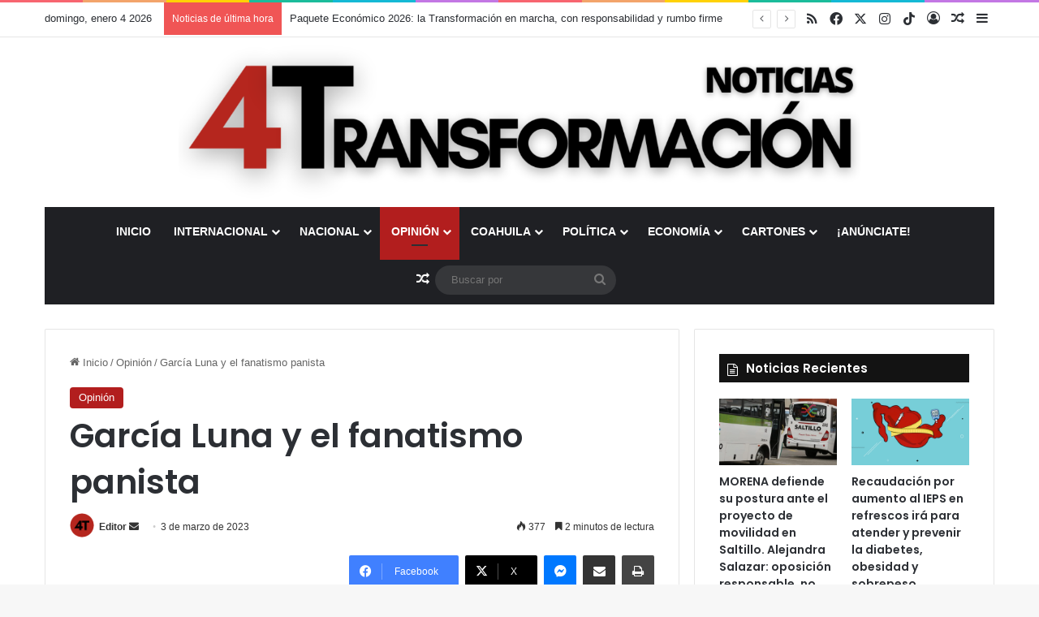

--- FILE ---
content_type: text/html; charset=UTF-8
request_url: https://www.lacuartatransformacion.org/garcia-luna-y-el-fanatismo-panista/
body_size: 24892
content:
<!DOCTYPE html>
<html lang="es" class="" data-skin="light" prefix="og: http://ogp.me/ns#">
<head>
	<meta charset="UTF-8" />
	<link rel="profile" href="https://gmpg.org/xfn/11" />
	<title>García Luna y el fanatismo panista &#8211; La Cuarta Transformación</title>

<meta http-equiv='x-dns-prefetch-control' content='on'>
<link rel='dns-prefetch' href='//cdnjs.cloudflare.com' />
<link rel='dns-prefetch' href='//ajax.googleapis.com' />
<link rel='dns-prefetch' href='//fonts.googleapis.com' />
<link rel='dns-prefetch' href='//fonts.gstatic.com' />
<link rel='dns-prefetch' href='//s.gravatar.com' />
<link rel='dns-prefetch' href='//www.google-analytics.com' />
<link rel='preload' as='script' href='https://ajax.googleapis.com/ajax/libs/webfont/1/webfont.js'>
<meta name='robots' content='max-image-preview:large' />
<link rel="alternate" type="application/rss+xml" title="La Cuarta Transformación &raquo; Feed" href="https://www.lacuartatransformacion.org/feed/" />
<link rel="alternate" type="application/rss+xml" title="La Cuarta Transformación &raquo; Feed de los comentarios" href="https://www.lacuartatransformacion.org/comments/feed/" />

		<style type="text/css">
			:root{				
			--tie-preset-gradient-1: linear-gradient(135deg, rgba(6, 147, 227, 1) 0%, rgb(155, 81, 224) 100%);
			--tie-preset-gradient-2: linear-gradient(135deg, rgb(122, 220, 180) 0%, rgb(0, 208, 130) 100%);
			--tie-preset-gradient-3: linear-gradient(135deg, rgba(252, 185, 0, 1) 0%, rgba(255, 105, 0, 1) 100%);
			--tie-preset-gradient-4: linear-gradient(135deg, rgba(255, 105, 0, 1) 0%, rgb(207, 46, 46) 100%);
			--tie-preset-gradient-5: linear-gradient(135deg, rgb(238, 238, 238) 0%, rgb(169, 184, 195) 100%);
			--tie-preset-gradient-6: linear-gradient(135deg, rgb(74, 234, 220) 0%, rgb(151, 120, 209) 20%, rgb(207, 42, 186) 40%, rgb(238, 44, 130) 60%, rgb(251, 105, 98) 80%, rgb(254, 248, 76) 100%);
			--tie-preset-gradient-7: linear-gradient(135deg, rgb(255, 206, 236) 0%, rgb(152, 150, 240) 100%);
			--tie-preset-gradient-8: linear-gradient(135deg, rgb(254, 205, 165) 0%, rgb(254, 45, 45) 50%, rgb(107, 0, 62) 100%);
			--tie-preset-gradient-9: linear-gradient(135deg, rgb(255, 203, 112) 0%, rgb(199, 81, 192) 50%, rgb(65, 88, 208) 100%);
			--tie-preset-gradient-10: linear-gradient(135deg, rgb(255, 245, 203) 0%, rgb(182, 227, 212) 50%, rgb(51, 167, 181) 100%);
			--tie-preset-gradient-11: linear-gradient(135deg, rgb(202, 248, 128) 0%, rgb(113, 206, 126) 100%);
			--tie-preset-gradient-12: linear-gradient(135deg, rgb(2, 3, 129) 0%, rgb(40, 116, 252) 100%);
			--tie-preset-gradient-13: linear-gradient(135deg, #4D34FA, #ad34fa);
			--tie-preset-gradient-14: linear-gradient(135deg, #0057FF, #31B5FF);
			--tie-preset-gradient-15: linear-gradient(135deg, #FF007A, #FF81BD);
			--tie-preset-gradient-16: linear-gradient(135deg, #14111E, #4B4462);
			--tie-preset-gradient-17: linear-gradient(135deg, #F32758, #FFC581);

			
					--main-nav-background: #1f2024;
					--main-nav-secondry-background: rgba(0,0,0,0.2);
					--main-nav-primary-color: #0088ff;
					--main-nav-contrast-primary-color: #FFFFFF;
					--main-nav-text-color: #FFFFFF;
					--main-nav-secondry-text-color: rgba(225,255,255,0.5);
					--main-nav-main-border-color: rgba(255,255,255,0.07);
					--main-nav-secondry-border-color: rgba(255,255,255,0.04);
				
			}
		</style>
	<link rel="alternate" title="oEmbed (JSON)" type="application/json+oembed" href="https://www.lacuartatransformacion.org/wp-json/oembed/1.0/embed?url=https%3A%2F%2Fwww.lacuartatransformacion.org%2Fgarcia-luna-y-el-fanatismo-panista%2F" />
<link rel="alternate" title="oEmbed (XML)" type="text/xml+oembed" href="https://www.lacuartatransformacion.org/wp-json/oembed/1.0/embed?url=https%3A%2F%2Fwww.lacuartatransformacion.org%2Fgarcia-luna-y-el-fanatismo-panista%2F&#038;format=xml" />

<meta property="og:title" content="García Luna y el fanatismo panista - La Cuarta Transformación" />
<meta property="og:type" content="article" />
<meta property="og:description" content="Por Miguel Ángel Ferrer. El caso García Luna ha resultado un golpe demoledor para el Partido Acción" />
<meta property="og:url" content="https://www.lacuartatransformacion.org/garcia-luna-y-el-fanatismo-panista/" />
<meta property="og:site_name" content="La Cuarta Transformación" />
<meta property="og:image" content="https://www.lacuartatransformacion.org/wp-content/uploads/2023/03/pan-min-1-1.jpg" />
<meta name="viewport" content="width=device-width, initial-scale=1.0" /><style id='wp-img-auto-sizes-contain-inline-css' type='text/css'>
img:is([sizes=auto i],[sizes^="auto," i]){contain-intrinsic-size:3000px 1500px}
/*# sourceURL=wp-img-auto-sizes-contain-inline-css */
</style>
<style id='wp-emoji-styles-inline-css' type='text/css'>

	img.wp-smiley, img.emoji {
		display: inline !important;
		border: none !important;
		box-shadow: none !important;
		height: 1em !important;
		width: 1em !important;
		margin: 0 0.07em !important;
		vertical-align: -0.1em !important;
		background: none !important;
		padding: 0 !important;
	}
/*# sourceURL=wp-emoji-styles-inline-css */
</style>
<style id='wp-block-library-inline-css' type='text/css'>
:root{--wp-block-synced-color:#7a00df;--wp-block-synced-color--rgb:122,0,223;--wp-bound-block-color:var(--wp-block-synced-color);--wp-editor-canvas-background:#ddd;--wp-admin-theme-color:#007cba;--wp-admin-theme-color--rgb:0,124,186;--wp-admin-theme-color-darker-10:#006ba1;--wp-admin-theme-color-darker-10--rgb:0,107,160.5;--wp-admin-theme-color-darker-20:#005a87;--wp-admin-theme-color-darker-20--rgb:0,90,135;--wp-admin-border-width-focus:2px}@media (min-resolution:192dpi){:root{--wp-admin-border-width-focus:1.5px}}.wp-element-button{cursor:pointer}:root .has-very-light-gray-background-color{background-color:#eee}:root .has-very-dark-gray-background-color{background-color:#313131}:root .has-very-light-gray-color{color:#eee}:root .has-very-dark-gray-color{color:#313131}:root .has-vivid-green-cyan-to-vivid-cyan-blue-gradient-background{background:linear-gradient(135deg,#00d084,#0693e3)}:root .has-purple-crush-gradient-background{background:linear-gradient(135deg,#34e2e4,#4721fb 50%,#ab1dfe)}:root .has-hazy-dawn-gradient-background{background:linear-gradient(135deg,#faaca8,#dad0ec)}:root .has-subdued-olive-gradient-background{background:linear-gradient(135deg,#fafae1,#67a671)}:root .has-atomic-cream-gradient-background{background:linear-gradient(135deg,#fdd79a,#004a59)}:root .has-nightshade-gradient-background{background:linear-gradient(135deg,#330968,#31cdcf)}:root .has-midnight-gradient-background{background:linear-gradient(135deg,#020381,#2874fc)}:root{--wp--preset--font-size--normal:16px;--wp--preset--font-size--huge:42px}.has-regular-font-size{font-size:1em}.has-larger-font-size{font-size:2.625em}.has-normal-font-size{font-size:var(--wp--preset--font-size--normal)}.has-huge-font-size{font-size:var(--wp--preset--font-size--huge)}.has-text-align-center{text-align:center}.has-text-align-left{text-align:left}.has-text-align-right{text-align:right}.has-fit-text{white-space:nowrap!important}#end-resizable-editor-section{display:none}.aligncenter{clear:both}.items-justified-left{justify-content:flex-start}.items-justified-center{justify-content:center}.items-justified-right{justify-content:flex-end}.items-justified-space-between{justify-content:space-between}.screen-reader-text{border:0;clip-path:inset(50%);height:1px;margin:-1px;overflow:hidden;padding:0;position:absolute;width:1px;word-wrap:normal!important}.screen-reader-text:focus{background-color:#ddd;clip-path:none;color:#444;display:block;font-size:1em;height:auto;left:5px;line-height:normal;padding:15px 23px 14px;text-decoration:none;top:5px;width:auto;z-index:100000}html :where(.has-border-color){border-style:solid}html :where([style*=border-top-color]){border-top-style:solid}html :where([style*=border-right-color]){border-right-style:solid}html :where([style*=border-bottom-color]){border-bottom-style:solid}html :where([style*=border-left-color]){border-left-style:solid}html :where([style*=border-width]){border-style:solid}html :where([style*=border-top-width]){border-top-style:solid}html :where([style*=border-right-width]){border-right-style:solid}html :where([style*=border-bottom-width]){border-bottom-style:solid}html :where([style*=border-left-width]){border-left-style:solid}html :where(img[class*=wp-image-]){height:auto;max-width:100%}:where(figure){margin:0 0 1em}html :where(.is-position-sticky){--wp-admin--admin-bar--position-offset:var(--wp-admin--admin-bar--height,0px)}@media screen and (max-width:600px){html :where(.is-position-sticky){--wp-admin--admin-bar--position-offset:0px}}

/*# sourceURL=wp-block-library-inline-css */
</style><style id='wp-block-image-inline-css' type='text/css'>
.wp-block-image>a,.wp-block-image>figure>a{display:inline-block}.wp-block-image img{box-sizing:border-box;height:auto;max-width:100%;vertical-align:bottom}@media not (prefers-reduced-motion){.wp-block-image img.hide{visibility:hidden}.wp-block-image img.show{animation:show-content-image .4s}}.wp-block-image[style*=border-radius] img,.wp-block-image[style*=border-radius]>a{border-radius:inherit}.wp-block-image.has-custom-border img{box-sizing:border-box}.wp-block-image.aligncenter{text-align:center}.wp-block-image.alignfull>a,.wp-block-image.alignwide>a{width:100%}.wp-block-image.alignfull img,.wp-block-image.alignwide img{height:auto;width:100%}.wp-block-image .aligncenter,.wp-block-image .alignleft,.wp-block-image .alignright,.wp-block-image.aligncenter,.wp-block-image.alignleft,.wp-block-image.alignright{display:table}.wp-block-image .aligncenter>figcaption,.wp-block-image .alignleft>figcaption,.wp-block-image .alignright>figcaption,.wp-block-image.aligncenter>figcaption,.wp-block-image.alignleft>figcaption,.wp-block-image.alignright>figcaption{caption-side:bottom;display:table-caption}.wp-block-image .alignleft{float:left;margin:.5em 1em .5em 0}.wp-block-image .alignright{float:right;margin:.5em 0 .5em 1em}.wp-block-image .aligncenter{margin-left:auto;margin-right:auto}.wp-block-image :where(figcaption){margin-bottom:1em;margin-top:.5em}.wp-block-image.is-style-circle-mask img{border-radius:9999px}@supports ((-webkit-mask-image:none) or (mask-image:none)) or (-webkit-mask-image:none){.wp-block-image.is-style-circle-mask img{border-radius:0;-webkit-mask-image:url('data:image/svg+xml;utf8,<svg viewBox="0 0 100 100" xmlns="http://www.w3.org/2000/svg"><circle cx="50" cy="50" r="50"/></svg>');mask-image:url('data:image/svg+xml;utf8,<svg viewBox="0 0 100 100" xmlns="http://www.w3.org/2000/svg"><circle cx="50" cy="50" r="50"/></svg>');mask-mode:alpha;-webkit-mask-position:center;mask-position:center;-webkit-mask-repeat:no-repeat;mask-repeat:no-repeat;-webkit-mask-size:contain;mask-size:contain}}:root :where(.wp-block-image.is-style-rounded img,.wp-block-image .is-style-rounded img){border-radius:9999px}.wp-block-image figure{margin:0}.wp-lightbox-container{display:flex;flex-direction:column;position:relative}.wp-lightbox-container img{cursor:zoom-in}.wp-lightbox-container img:hover+button{opacity:1}.wp-lightbox-container button{align-items:center;backdrop-filter:blur(16px) saturate(180%);background-color:#5a5a5a40;border:none;border-radius:4px;cursor:zoom-in;display:flex;height:20px;justify-content:center;opacity:0;padding:0;position:absolute;right:16px;text-align:center;top:16px;width:20px;z-index:100}@media not (prefers-reduced-motion){.wp-lightbox-container button{transition:opacity .2s ease}}.wp-lightbox-container button:focus-visible{outline:3px auto #5a5a5a40;outline:3px auto -webkit-focus-ring-color;outline-offset:3px}.wp-lightbox-container button:hover{cursor:pointer;opacity:1}.wp-lightbox-container button:focus{opacity:1}.wp-lightbox-container button:focus,.wp-lightbox-container button:hover,.wp-lightbox-container button:not(:hover):not(:active):not(.has-background){background-color:#5a5a5a40;border:none}.wp-lightbox-overlay{box-sizing:border-box;cursor:zoom-out;height:100vh;left:0;overflow:hidden;position:fixed;top:0;visibility:hidden;width:100%;z-index:100000}.wp-lightbox-overlay .close-button{align-items:center;cursor:pointer;display:flex;justify-content:center;min-height:40px;min-width:40px;padding:0;position:absolute;right:calc(env(safe-area-inset-right) + 16px);top:calc(env(safe-area-inset-top) + 16px);z-index:5000000}.wp-lightbox-overlay .close-button:focus,.wp-lightbox-overlay .close-button:hover,.wp-lightbox-overlay .close-button:not(:hover):not(:active):not(.has-background){background:none;border:none}.wp-lightbox-overlay .lightbox-image-container{height:var(--wp--lightbox-container-height);left:50%;overflow:hidden;position:absolute;top:50%;transform:translate(-50%,-50%);transform-origin:top left;width:var(--wp--lightbox-container-width);z-index:9999999999}.wp-lightbox-overlay .wp-block-image{align-items:center;box-sizing:border-box;display:flex;height:100%;justify-content:center;margin:0;position:relative;transform-origin:0 0;width:100%;z-index:3000000}.wp-lightbox-overlay .wp-block-image img{height:var(--wp--lightbox-image-height);min-height:var(--wp--lightbox-image-height);min-width:var(--wp--lightbox-image-width);width:var(--wp--lightbox-image-width)}.wp-lightbox-overlay .wp-block-image figcaption{display:none}.wp-lightbox-overlay button{background:none;border:none}.wp-lightbox-overlay .scrim{background-color:#fff;height:100%;opacity:.9;position:absolute;width:100%;z-index:2000000}.wp-lightbox-overlay.active{visibility:visible}@media not (prefers-reduced-motion){.wp-lightbox-overlay.active{animation:turn-on-visibility .25s both}.wp-lightbox-overlay.active img{animation:turn-on-visibility .35s both}.wp-lightbox-overlay.show-closing-animation:not(.active){animation:turn-off-visibility .35s both}.wp-lightbox-overlay.show-closing-animation:not(.active) img{animation:turn-off-visibility .25s both}.wp-lightbox-overlay.zoom.active{animation:none;opacity:1;visibility:visible}.wp-lightbox-overlay.zoom.active .lightbox-image-container{animation:lightbox-zoom-in .4s}.wp-lightbox-overlay.zoom.active .lightbox-image-container img{animation:none}.wp-lightbox-overlay.zoom.active .scrim{animation:turn-on-visibility .4s forwards}.wp-lightbox-overlay.zoom.show-closing-animation:not(.active){animation:none}.wp-lightbox-overlay.zoom.show-closing-animation:not(.active) .lightbox-image-container{animation:lightbox-zoom-out .4s}.wp-lightbox-overlay.zoom.show-closing-animation:not(.active) .lightbox-image-container img{animation:none}.wp-lightbox-overlay.zoom.show-closing-animation:not(.active) .scrim{animation:turn-off-visibility .4s forwards}}@keyframes show-content-image{0%{visibility:hidden}99%{visibility:hidden}to{visibility:visible}}@keyframes turn-on-visibility{0%{opacity:0}to{opacity:1}}@keyframes turn-off-visibility{0%{opacity:1;visibility:visible}99%{opacity:0;visibility:visible}to{opacity:0;visibility:hidden}}@keyframes lightbox-zoom-in{0%{transform:translate(calc((-100vw + var(--wp--lightbox-scrollbar-width))/2 + var(--wp--lightbox-initial-left-position)),calc(-50vh + var(--wp--lightbox-initial-top-position))) scale(var(--wp--lightbox-scale))}to{transform:translate(-50%,-50%) scale(1)}}@keyframes lightbox-zoom-out{0%{transform:translate(-50%,-50%) scale(1);visibility:visible}99%{visibility:visible}to{transform:translate(calc((-100vw + var(--wp--lightbox-scrollbar-width))/2 + var(--wp--lightbox-initial-left-position)),calc(-50vh + var(--wp--lightbox-initial-top-position))) scale(var(--wp--lightbox-scale));visibility:hidden}}
/*# sourceURL=https://www.lacuartatransformacion.org/wp-includes/blocks/image/style.min.css */
</style>
<style id='wp-block-image-theme-inline-css' type='text/css'>
:root :where(.wp-block-image figcaption){color:#555;font-size:13px;text-align:center}.is-dark-theme :root :where(.wp-block-image figcaption){color:#ffffffa6}.wp-block-image{margin:0 0 1em}
/*# sourceURL=https://www.lacuartatransformacion.org/wp-includes/blocks/image/theme.min.css */
</style>
<style id='wp-block-paragraph-inline-css' type='text/css'>
.is-small-text{font-size:.875em}.is-regular-text{font-size:1em}.is-large-text{font-size:2.25em}.is-larger-text{font-size:3em}.has-drop-cap:not(:focus):first-letter{float:left;font-size:8.4em;font-style:normal;font-weight:100;line-height:.68;margin:.05em .1em 0 0;text-transform:uppercase}body.rtl .has-drop-cap:not(:focus):first-letter{float:none;margin-left:.1em}p.has-drop-cap.has-background{overflow:hidden}:root :where(p.has-background){padding:1.25em 2.375em}:where(p.has-text-color:not(.has-link-color)) a{color:inherit}p.has-text-align-left[style*="writing-mode:vertical-lr"],p.has-text-align-right[style*="writing-mode:vertical-rl"]{rotate:180deg}
/*# sourceURL=https://www.lacuartatransformacion.org/wp-includes/blocks/paragraph/style.min.css */
</style>
<style id='global-styles-inline-css' type='text/css'>
:root{--wp--preset--aspect-ratio--square: 1;--wp--preset--aspect-ratio--4-3: 4/3;--wp--preset--aspect-ratio--3-4: 3/4;--wp--preset--aspect-ratio--3-2: 3/2;--wp--preset--aspect-ratio--2-3: 2/3;--wp--preset--aspect-ratio--16-9: 16/9;--wp--preset--aspect-ratio--9-16: 9/16;--wp--preset--color--black: #000000;--wp--preset--color--cyan-bluish-gray: #abb8c3;--wp--preset--color--white: #ffffff;--wp--preset--color--pale-pink: #f78da7;--wp--preset--color--vivid-red: #cf2e2e;--wp--preset--color--luminous-vivid-orange: #ff6900;--wp--preset--color--luminous-vivid-amber: #fcb900;--wp--preset--color--light-green-cyan: #7bdcb5;--wp--preset--color--vivid-green-cyan: #00d084;--wp--preset--color--pale-cyan-blue: #8ed1fc;--wp--preset--color--vivid-cyan-blue: #0693e3;--wp--preset--color--vivid-purple: #9b51e0;--wp--preset--color--global-color: #b21e1e;--wp--preset--gradient--vivid-cyan-blue-to-vivid-purple: linear-gradient(135deg,rgb(6,147,227) 0%,rgb(155,81,224) 100%);--wp--preset--gradient--light-green-cyan-to-vivid-green-cyan: linear-gradient(135deg,rgb(122,220,180) 0%,rgb(0,208,130) 100%);--wp--preset--gradient--luminous-vivid-amber-to-luminous-vivid-orange: linear-gradient(135deg,rgb(252,185,0) 0%,rgb(255,105,0) 100%);--wp--preset--gradient--luminous-vivid-orange-to-vivid-red: linear-gradient(135deg,rgb(255,105,0) 0%,rgb(207,46,46) 100%);--wp--preset--gradient--very-light-gray-to-cyan-bluish-gray: linear-gradient(135deg,rgb(238,238,238) 0%,rgb(169,184,195) 100%);--wp--preset--gradient--cool-to-warm-spectrum: linear-gradient(135deg,rgb(74,234,220) 0%,rgb(151,120,209) 20%,rgb(207,42,186) 40%,rgb(238,44,130) 60%,rgb(251,105,98) 80%,rgb(254,248,76) 100%);--wp--preset--gradient--blush-light-purple: linear-gradient(135deg,rgb(255,206,236) 0%,rgb(152,150,240) 100%);--wp--preset--gradient--blush-bordeaux: linear-gradient(135deg,rgb(254,205,165) 0%,rgb(254,45,45) 50%,rgb(107,0,62) 100%);--wp--preset--gradient--luminous-dusk: linear-gradient(135deg,rgb(255,203,112) 0%,rgb(199,81,192) 50%,rgb(65,88,208) 100%);--wp--preset--gradient--pale-ocean: linear-gradient(135deg,rgb(255,245,203) 0%,rgb(182,227,212) 50%,rgb(51,167,181) 100%);--wp--preset--gradient--electric-grass: linear-gradient(135deg,rgb(202,248,128) 0%,rgb(113,206,126) 100%);--wp--preset--gradient--midnight: linear-gradient(135deg,rgb(2,3,129) 0%,rgb(40,116,252) 100%);--wp--preset--font-size--small: 13px;--wp--preset--font-size--medium: 20px;--wp--preset--font-size--large: 36px;--wp--preset--font-size--x-large: 42px;--wp--preset--spacing--20: 0.44rem;--wp--preset--spacing--30: 0.67rem;--wp--preset--spacing--40: 1rem;--wp--preset--spacing--50: 1.5rem;--wp--preset--spacing--60: 2.25rem;--wp--preset--spacing--70: 3.38rem;--wp--preset--spacing--80: 5.06rem;--wp--preset--shadow--natural: 6px 6px 9px rgba(0, 0, 0, 0.2);--wp--preset--shadow--deep: 12px 12px 50px rgba(0, 0, 0, 0.4);--wp--preset--shadow--sharp: 6px 6px 0px rgba(0, 0, 0, 0.2);--wp--preset--shadow--outlined: 6px 6px 0px -3px rgb(255, 255, 255), 6px 6px rgb(0, 0, 0);--wp--preset--shadow--crisp: 6px 6px 0px rgb(0, 0, 0);}:where(.is-layout-flex){gap: 0.5em;}:where(.is-layout-grid){gap: 0.5em;}body .is-layout-flex{display: flex;}.is-layout-flex{flex-wrap: wrap;align-items: center;}.is-layout-flex > :is(*, div){margin: 0;}body .is-layout-grid{display: grid;}.is-layout-grid > :is(*, div){margin: 0;}:where(.wp-block-columns.is-layout-flex){gap: 2em;}:where(.wp-block-columns.is-layout-grid){gap: 2em;}:where(.wp-block-post-template.is-layout-flex){gap: 1.25em;}:where(.wp-block-post-template.is-layout-grid){gap: 1.25em;}.has-black-color{color: var(--wp--preset--color--black) !important;}.has-cyan-bluish-gray-color{color: var(--wp--preset--color--cyan-bluish-gray) !important;}.has-white-color{color: var(--wp--preset--color--white) !important;}.has-pale-pink-color{color: var(--wp--preset--color--pale-pink) !important;}.has-vivid-red-color{color: var(--wp--preset--color--vivid-red) !important;}.has-luminous-vivid-orange-color{color: var(--wp--preset--color--luminous-vivid-orange) !important;}.has-luminous-vivid-amber-color{color: var(--wp--preset--color--luminous-vivid-amber) !important;}.has-light-green-cyan-color{color: var(--wp--preset--color--light-green-cyan) !important;}.has-vivid-green-cyan-color{color: var(--wp--preset--color--vivid-green-cyan) !important;}.has-pale-cyan-blue-color{color: var(--wp--preset--color--pale-cyan-blue) !important;}.has-vivid-cyan-blue-color{color: var(--wp--preset--color--vivid-cyan-blue) !important;}.has-vivid-purple-color{color: var(--wp--preset--color--vivid-purple) !important;}.has-black-background-color{background-color: var(--wp--preset--color--black) !important;}.has-cyan-bluish-gray-background-color{background-color: var(--wp--preset--color--cyan-bluish-gray) !important;}.has-white-background-color{background-color: var(--wp--preset--color--white) !important;}.has-pale-pink-background-color{background-color: var(--wp--preset--color--pale-pink) !important;}.has-vivid-red-background-color{background-color: var(--wp--preset--color--vivid-red) !important;}.has-luminous-vivid-orange-background-color{background-color: var(--wp--preset--color--luminous-vivid-orange) !important;}.has-luminous-vivid-amber-background-color{background-color: var(--wp--preset--color--luminous-vivid-amber) !important;}.has-light-green-cyan-background-color{background-color: var(--wp--preset--color--light-green-cyan) !important;}.has-vivid-green-cyan-background-color{background-color: var(--wp--preset--color--vivid-green-cyan) !important;}.has-pale-cyan-blue-background-color{background-color: var(--wp--preset--color--pale-cyan-blue) !important;}.has-vivid-cyan-blue-background-color{background-color: var(--wp--preset--color--vivid-cyan-blue) !important;}.has-vivid-purple-background-color{background-color: var(--wp--preset--color--vivid-purple) !important;}.has-black-border-color{border-color: var(--wp--preset--color--black) !important;}.has-cyan-bluish-gray-border-color{border-color: var(--wp--preset--color--cyan-bluish-gray) !important;}.has-white-border-color{border-color: var(--wp--preset--color--white) !important;}.has-pale-pink-border-color{border-color: var(--wp--preset--color--pale-pink) !important;}.has-vivid-red-border-color{border-color: var(--wp--preset--color--vivid-red) !important;}.has-luminous-vivid-orange-border-color{border-color: var(--wp--preset--color--luminous-vivid-orange) !important;}.has-luminous-vivid-amber-border-color{border-color: var(--wp--preset--color--luminous-vivid-amber) !important;}.has-light-green-cyan-border-color{border-color: var(--wp--preset--color--light-green-cyan) !important;}.has-vivid-green-cyan-border-color{border-color: var(--wp--preset--color--vivid-green-cyan) !important;}.has-pale-cyan-blue-border-color{border-color: var(--wp--preset--color--pale-cyan-blue) !important;}.has-vivid-cyan-blue-border-color{border-color: var(--wp--preset--color--vivid-cyan-blue) !important;}.has-vivid-purple-border-color{border-color: var(--wp--preset--color--vivid-purple) !important;}.has-vivid-cyan-blue-to-vivid-purple-gradient-background{background: var(--wp--preset--gradient--vivid-cyan-blue-to-vivid-purple) !important;}.has-light-green-cyan-to-vivid-green-cyan-gradient-background{background: var(--wp--preset--gradient--light-green-cyan-to-vivid-green-cyan) !important;}.has-luminous-vivid-amber-to-luminous-vivid-orange-gradient-background{background: var(--wp--preset--gradient--luminous-vivid-amber-to-luminous-vivid-orange) !important;}.has-luminous-vivid-orange-to-vivid-red-gradient-background{background: var(--wp--preset--gradient--luminous-vivid-orange-to-vivid-red) !important;}.has-very-light-gray-to-cyan-bluish-gray-gradient-background{background: var(--wp--preset--gradient--very-light-gray-to-cyan-bluish-gray) !important;}.has-cool-to-warm-spectrum-gradient-background{background: var(--wp--preset--gradient--cool-to-warm-spectrum) !important;}.has-blush-light-purple-gradient-background{background: var(--wp--preset--gradient--blush-light-purple) !important;}.has-blush-bordeaux-gradient-background{background: var(--wp--preset--gradient--blush-bordeaux) !important;}.has-luminous-dusk-gradient-background{background: var(--wp--preset--gradient--luminous-dusk) !important;}.has-pale-ocean-gradient-background{background: var(--wp--preset--gradient--pale-ocean) !important;}.has-electric-grass-gradient-background{background: var(--wp--preset--gradient--electric-grass) !important;}.has-midnight-gradient-background{background: var(--wp--preset--gradient--midnight) !important;}.has-small-font-size{font-size: var(--wp--preset--font-size--small) !important;}.has-medium-font-size{font-size: var(--wp--preset--font-size--medium) !important;}.has-large-font-size{font-size: var(--wp--preset--font-size--large) !important;}.has-x-large-font-size{font-size: var(--wp--preset--font-size--x-large) !important;}
/*# sourceURL=global-styles-inline-css */
</style>

<style id='classic-theme-styles-inline-css' type='text/css'>
/*! This file is auto-generated */
.wp-block-button__link{color:#fff;background-color:#32373c;border-radius:9999px;box-shadow:none;text-decoration:none;padding:calc(.667em + 2px) calc(1.333em + 2px);font-size:1.125em}.wp-block-file__button{background:#32373c;color:#fff;text-decoration:none}
/*# sourceURL=/wp-includes/css/classic-themes.min.css */
</style>
<link rel='stylesheet' id='contact-form-7-css' href='https://www.lacuartatransformacion.org/wp-content/plugins/contact-form-7/includes/css/styles.css?ver=6.1.4' type='text/css' media='all' />
<link rel='stylesheet' id='tie-css-base-css' href='https://www.lacuartatransformacion.org/wp-content/themes/jannah/assets/css/base.min.css?ver=7.5.1' type='text/css' media='all' />
<link rel='stylesheet' id='tie-css-styles-css' href='https://www.lacuartatransformacion.org/wp-content/themes/jannah/assets/css/style.min.css?ver=7.5.1' type='text/css' media='all' />
<link rel='stylesheet' id='tie-css-widgets-css' href='https://www.lacuartatransformacion.org/wp-content/themes/jannah/assets/css/widgets.min.css?ver=7.5.1' type='text/css' media='all' />
<link rel='stylesheet' id='tie-css-helpers-css' href='https://www.lacuartatransformacion.org/wp-content/themes/jannah/assets/css/helpers.min.css?ver=7.5.1' type='text/css' media='all' />
<link rel='stylesheet' id='tie-fontawesome5-css' href='https://www.lacuartatransformacion.org/wp-content/themes/jannah/assets/css/fontawesome.css?ver=7.5.1' type='text/css' media='all' />
<link rel='stylesheet' id='tie-css-ilightbox-css' href='https://www.lacuartatransformacion.org/wp-content/themes/jannah/assets/ilightbox/dark-skin/skin.css?ver=7.5.1' type='text/css' media='all' />
<link rel='stylesheet' id='tie-css-shortcodes-css' href='https://www.lacuartatransformacion.org/wp-content/themes/jannah/assets/css/plugins/shortcodes.min.css?ver=7.5.1' type='text/css' media='all' />
<link rel='stylesheet' id='tie-css-single-css' href='https://www.lacuartatransformacion.org/wp-content/themes/jannah/assets/css/single.min.css?ver=7.5.1' type='text/css' media='all' />
<link rel='stylesheet' id='tie-css-print-css' href='https://www.lacuartatransformacion.org/wp-content/themes/jannah/assets/css/print.css?ver=7.5.1' type='text/css' media='print' />
<link rel='stylesheet' id='taqyeem-styles-css' href='https://www.lacuartatransformacion.org/wp-content/themes/jannah/assets/css/plugins/taqyeem.min.css?ver=7.5.1' type='text/css' media='all' />
<style id='taqyeem-styles-inline-css' type='text/css'>
.wf-active .logo-text,.wf-active h1,.wf-active h2,.wf-active h3,.wf-active h4,.wf-active h5,.wf-active h6,.wf-active .the-subtitle{font-family: 'Poppins';}#main-nav .main-menu > ul > li > a{text-transform: uppercase;}:root:root{--brand-color: #b21e1e;--dark-brand-color: #800000;--bright-color: #FFFFFF;--base-color: #2c2f34;}#reading-position-indicator{box-shadow: 0 0 10px rgba( 178,30,30,0.7);}:root:root{--brand-color: #b21e1e;--dark-brand-color: #800000;--bright-color: #FFFFFF;--base-color: #2c2f34;}#reading-position-indicator{box-shadow: 0 0 10px rgba( 178,30,30,0.7);}#header-notification-bar{background: var( --tie-preset-gradient-13 );}#header-notification-bar{--tie-buttons-color: #FFFFFF;--tie-buttons-border-color: #FFFFFF;--tie-buttons-hover-color: #e1e1e1;--tie-buttons-hover-text: #000000;}#header-notification-bar{--tie-buttons-text: #000000;}blockquote.quote-light,blockquote.quote-simple,q,blockquote{background: #0c0c0c;}q cite,blockquote cite,q:before,blockquote:before,.wp-block-quote cite,.wp-block-quote footer{color: #b21e1e;}blockquote.quote-light{border-color: #b21e1e;}blockquote.quote-light,blockquote.quote-simple,q,blockquote{color: #ffffff;}.tie-cat-31,.tie-cat-item-31 > span{background-color:#e67e22 !important;color:#FFFFFF !important;}.tie-cat-31:after{border-top-color:#e67e22 !important;}.tie-cat-31:hover{background-color:#c86004 !important;}.tie-cat-31:hover:after{border-top-color:#c86004 !important;}.tie-cat-32,.tie-cat-item-32 > span{background-color:#2ecc71 !important;color:#FFFFFF !important;}.tie-cat-32:after{border-top-color:#2ecc71 !important;}.tie-cat-32:hover{background-color:#10ae53 !important;}.tie-cat-32:hover:after{border-top-color:#10ae53 !important;}.tie-cat-33,.tie-cat-item-33 > span{background-color:#9b59b6 !important;color:#FFFFFF !important;}.tie-cat-33:after{border-top-color:#9b59b6 !important;}.tie-cat-33:hover{background-color:#7d3b98 !important;}.tie-cat-33:hover:after{border-top-color:#7d3b98 !important;}.tie-cat-34,.tie-cat-item-34 > span{background-color:#34495e !important;color:#FFFFFF !important;}.tie-cat-34:after{border-top-color:#34495e !important;}.tie-cat-34:hover{background-color:#162b40 !important;}.tie-cat-34:hover:after{border-top-color:#162b40 !important;}.tie-cat-35,.tie-cat-item-35 > span{background-color:#b5261e !important;color:#FFFFFF !important;}.tie-cat-35:after{border-top-color:#b5261e !important;}.tie-cat-35:hover{background-color:#970800 !important;}.tie-cat-35:hover:after{border-top-color:#970800 !important;}.tie-cat-36,.tie-cat-item-36 > span{background-color:#4CAF50 !important;color:#FFFFFF !important;}.tie-cat-36:after{border-top-color:#4CAF50 !important;}.tie-cat-36:hover{background-color:#2e9132 !important;}.tie-cat-36:hover:after{border-top-color:#2e9132 !important;}@media (max-width: 991px){#theme-header.has-normal-width-logo #logo img {width:500px !important;max-width:100% !important;height: auto !important;max-height: 200px !important;}}.tie-insta-header {margin-bottom: 15px;}.tie-insta-avatar a {width: 70px;height: 70px;display: block;position: relative;float: left;margin-right: 15px;margin-bottom: 15px;}.tie-insta-avatar a:before {content: "";position: absolute;width: calc(100% + 6px);height: calc(100% + 6px);left: -3px;top: -3px;border-radius: 50%;background: #d6249f;background: radial-gradient(circle at 30% 107%,#fdf497 0%,#fdf497 5%,#fd5949 45%,#d6249f 60%,#285AEB 90%);}.tie-insta-avatar a:after {position: absolute;content: "";width: calc(100% + 3px);height: calc(100% + 3px);left: -2px;top: -2px;border-radius: 50%;background: #fff;}.dark-skin .tie-insta-avatar a:after {background: #27292d;}.tie-insta-avatar img {border-radius: 50%;position: relative;z-index: 2;transition: all 0.25s;}.tie-insta-avatar img:hover {box-shadow: 0px 0px 15px 0 #6b54c6;}.tie-insta-info {font-size: 1.3em;font-weight: bold;margin-bottom: 5px;}
/*# sourceURL=taqyeem-styles-inline-css */
</style>
<script type="text/javascript" src="https://www.lacuartatransformacion.org/wp-includes/js/jquery/jquery.min.js?ver=3.7.1" id="jquery-core-js"></script>
<script type="text/javascript" src="https://www.lacuartatransformacion.org/wp-includes/js/jquery/jquery-migrate.min.js?ver=3.4.1" id="jquery-migrate-js"></script>
<link rel="https://api.w.org/" href="https://www.lacuartatransformacion.org/wp-json/" /><link rel="alternate" title="JSON" type="application/json" href="https://www.lacuartatransformacion.org/wp-json/wp/v2/posts/9065" /><link rel="EditURI" type="application/rsd+xml" title="RSD" href="https://www.lacuartatransformacion.org/xmlrpc.php?rsd" />
<meta name="generator" content="WordPress 6.9" />
<link rel="canonical" href="https://www.lacuartatransformacion.org/garcia-luna-y-el-fanatismo-panista/" />
<link rel='shortlink' href='https://www.lacuartatransformacion.org/?p=9065' />
<script type='text/javascript'>
/* <![CDATA[ */
var taqyeem = {"ajaxurl":"https://www.lacuartatransformacion.org/wp-admin/admin-ajax.php" , "your_rating":"Your Rating:"};
/* ]]> */
</script>

 <meta name="description" content="Por Miguel Ángel Ferrer. El caso García Luna ha resultado un golpe demoledor para el Partido Acción Nacional (PAN). De sus dirigentes principales, uno" /><meta http-equiv="X-UA-Compatible" content="IE=edge">
      <meta name="onesignal" content="wordpress-plugin"/>
            <script>

      window.OneSignalDeferred = window.OneSignalDeferred || [];

      OneSignalDeferred.push(function(OneSignal) {
        var oneSignal_options = {};
        window._oneSignalInitOptions = oneSignal_options;

        oneSignal_options['serviceWorkerParam'] = { scope: '/wp-content/plugins/onesignal-free-web-push-notifications/sdk_files/push/onesignal/' };
oneSignal_options['serviceWorkerPath'] = 'OneSignalSDKWorker.js';

        OneSignal.Notifications.setDefaultUrl("https://www.lacuartatransformacion.org");

        oneSignal_options['wordpress'] = true;
oneSignal_options['appId'] = '4fe94487-3164-4d76-a4cf-076d122a3a2e';
oneSignal_options['allowLocalhostAsSecureOrigin'] = true;
oneSignal_options['welcomeNotification'] = { };
oneSignal_options['welcomeNotification']['title'] = "La 4T Noticias";
oneSignal_options['welcomeNotification']['message'] = "¡Gracias por suscribirte!";
oneSignal_options['path'] = "https://www.lacuartatransformacion.org/wp-content/plugins/onesignal-free-web-push-notifications/sdk_files/";
oneSignal_options['promptOptions'] = { };
oneSignal_options['promptOptions']['actionMessage'] = "Nos gustaría enviarte notificaciones de nuestras noticias.";
oneSignal_options['promptOptions']['acceptButtonText'] = "ACEPTAR";
oneSignal_options['promptOptions']['cancelButtonText'] = "NO GRACIAS";
oneSignal_options['promptOptions']['siteName'] = "www.lacuartatransformacion.org";
oneSignal_options['promptOptions']['autoAcceptTitle'] = "Aceptar";
oneSignal_options['notifyButton'] = { };
oneSignal_options['notifyButton']['enable'] = true;
oneSignal_options['notifyButton']['position'] = 'bottom-left';
oneSignal_options['notifyButton']['theme'] = 'default';
oneSignal_options['notifyButton']['size'] = 'large';
oneSignal_options['notifyButton']['showCredit'] = true;
oneSignal_options['notifyButton']['text'] = {};
oneSignal_options['notifyButton']['text']['tip.state.unsubscribed'] = '¡Suscríbete para más notificaciones!';
oneSignal_options['notifyButton']['text']['tip.state.subscribed'] = '¡Estás suscrito a nuestro sitio!';
oneSignal_options['notifyButton']['text']['tip.state.blocked'] = 'Has bloqueado las notificaciones';
oneSignal_options['notifyButton']['text']['message.action.subscribed'] = '¡Gracias por suscribirte!';
oneSignal_options['notifyButton']['text']['message.action.resubscribed'] = '¡Gracias por suscribirte!';
oneSignal_options['notifyButton']['text']['message.action.unsubscribed'] = 'No recibirás más notificaciones';
oneSignal_options['notifyButton']['text']['dialog.main.title'] = 'Administra las notificaciones';
oneSignal_options['notifyButton']['text']['dialog.main.button.subscribe'] = 'SUSCRÍBETE';
oneSignal_options['notifyButton']['text']['dialog.main.button.unsubscribe'] = 'DEJAR DE SEGUIR';
oneSignal_options['notifyButton']['text']['dialog.blocked.title'] = 'Desbloquea notificaciones';
oneSignal_options['notifyButton']['text']['dialog.blocked.message'] = 'Sigue los siguientes pasos para activar las notificaciones';
              OneSignal.init(window._oneSignalInitOptions);
              OneSignal.Slidedown.promptPush()      });

      function documentInitOneSignal() {
        var oneSignal_elements = document.getElementsByClassName("OneSignal-prompt");

        var oneSignalLinkClickHandler = function(event) { OneSignal.Notifications.requestPermission(); event.preventDefault(); };        for(var i = 0; i < oneSignal_elements.length; i++)
          oneSignal_elements[i].addEventListener('click', oneSignalLinkClickHandler, false);
      }

      if (document.readyState === 'complete') {
           documentInitOneSignal();
      }
      else {
           window.addEventListener("load", function(event){
               documentInitOneSignal();
          });
      }
    </script>
<link rel="icon" href="https://www.lacuartatransformacion.org/wp-content/uploads/2021/10/cropped-4T-2-32x32.png" sizes="32x32" />
<link rel="icon" href="https://www.lacuartatransformacion.org/wp-content/uploads/2021/10/cropped-4T-2-192x192.png" sizes="192x192" />
<link rel="apple-touch-icon" href="https://www.lacuartatransformacion.org/wp-content/uploads/2021/10/cropped-4T-2-180x180.png" />
<meta name="msapplication-TileImage" content="https://www.lacuartatransformacion.org/wp-content/uploads/2021/10/cropped-4T-2-270x270.png" />
</head>

<body id="tie-body" class="wp-singular post-template-default single single-post postid-9065 single-format-standard wp-theme-jannah tie-no-js wrapper-has-shadow block-head-7 magazine1 is-thumb-overlay-disabled is-desktop is-header-layout-2 sidebar-right has-sidebar post-layout-1 narrow-title-narrow-media is-standard-format has-mobile-share hide_share_post_top hide_share_post_bottom">



<div class="background-overlay">

	<div id="tie-container" class="site tie-container">

		
		<div id="tie-wrapper">

			<div class="rainbow-line"></div>
<header id="theme-header" class="theme-header header-layout-2 main-nav-dark main-nav-default-dark main-nav-below main-nav-boxed no-stream-item top-nav-active top-nav-light top-nav-default-light top-nav-above has-normal-width-logo mobile-header-centered">
	
<nav id="top-nav"  class="has-date-breaking-components top-nav header-nav has-breaking-news" aria-label="Menú de Navegación secundario">
	<div class="container">
		<div class="topbar-wrapper">

			
					<div class="topbar-today-date">
						domingo, enero 4 2026					</div>
					
			<div class="tie-alignleft">
				
<div class="breaking controls-is-active">

	<span class="breaking-title">
		<span class="tie-icon-bolt breaking-icon" aria-hidden="true"></span>
		<span class="breaking-title-text">Noticias de última hora</span>
	</span>

	<ul id="breaking-news-in-header" class="breaking-news" data-type="reveal" data-arrows="true">

		
							<li class="news-item">
								<a href="https://www.lacuartatransformacion.org/paquete-economico-2026-la-transformacion-en-marcha-con-responsabilidad-y-rumbo-firme/">Paquete Económico 2026: la Transformación en marcha, con responsabilidad y rumbo firme</a>
							</li>

							
							<li class="news-item">
								<a href="https://www.lacuartatransformacion.org/morena-defiende-su-postura-ante-el-proyecto-de-movilidad-en-saltillo-alejandra-salazar-oposicion-responsable-no-sabotaje/">MORENA defiende su postura ante el proyecto de movilidad en Saltillo. Alejandra Salazar: oposición responsable, no sabotaje</a>
							</li>

							
							<li class="news-item">
								<a href="https://www.lacuartatransformacion.org/recaudacion-por-aumento-al-ieps-en-refrescos-ira-para-atender-y-prevenir-la-diabetes-obesidad-y-sobrepeso/">Recaudación por aumento al IEPS en refrescos irá para atender y prevenir la diabetes, obesidad y sobrepeso</a>
							</li>

							
							<li class="news-item">
								<a href="https://www.lacuartatransformacion.org/la-maldita-deuda-corrupta-de-calderon-y-pena-en-pemex-es-la-mayor-carga-en-2026-sheinbaum/">La “maldita deuda corrupta de Calderón y Peña” en Pemex es la mayor carga en 2026: Sheinbaum</a>
							</li>

							
							<li class="news-item">
								<a href="https://www.lacuartatransformacion.org/vamos-a-sorprender-con-el-crecimiento-de-la-economia-edgar-amador-titular-de-hacienda/">«Vamos a sorprender con el crecimiento de la economía»: Édgar Amador, titular de Hacienda</a>
							</li>

							
							<li class="news-item">
								<a href="https://www.lacuartatransformacion.org/sigamos-degradando-la-discusion-publica/">Sigamos degradando la discusión pública</a>
							</li>

							
							<li class="news-item">
								<a href="https://www.lacuartatransformacion.org/sheinbaum-anuncia-banderazo-de-salida-para-el-tren-saltillo-nuevo-laredo/">Sheinbaum anuncia banderazo de salida para el Tren Saltillo-Nuevo Laredo</a>
							</li>

							
							<li class="news-item">
								<a href="https://www.lacuartatransformacion.org/profeco-y-bienestar-reportan-avances-en-remesas-combustible-y-programas-sociales/">Profeco y Bienestar reportan avances en remesas, combustible y programas sociales</a>
							</li>

							
							<li class="news-item">
								<a href="https://www.lacuartatransformacion.org/bancos-ya-no-podran-deducir-aportaciones-ligadas-al-fobaproa-sheinbaum/">Bancos ya no podrán deducir aportaciones ligadas al Fobaproa: Sheinbaum</a>
							</li>

							
							<li class="news-item">
								<a href="https://www.lacuartatransformacion.org/avanza-compromiso-de-cero-impunidad-en-operaciones-de-huachicol-fiscal-sheinbaum/">Avanza compromiso de Cero Impunidad en operaciones de &#8216;huachicol fiscal&#8217;: Sheinbaum</a>
							</li>

							
	</ul>
</div><!-- #breaking /-->
			</div><!-- .tie-alignleft /-->

			<div class="tie-alignright">
				<ul class="components"> <li class="social-icons-item"><a class="social-link rss-social-icon" rel="external noopener nofollow" target="_blank" href="http://feeds.feedburner.com/lacuartatransformacion/rdVj"><span class="tie-social-icon tie-icon-feed"></span><span class="screen-reader-text">RSS</span></a></li><li class="social-icons-item"><a class="social-link facebook-social-icon" rel="external noopener nofollow" target="_blank" href="https://www.facebook.com/4TransformacionNoticias"><span class="tie-social-icon tie-icon-facebook"></span><span class="screen-reader-text">Facebook</span></a></li><li class="social-icons-item"><a class="social-link twitter-social-icon" rel="external noopener nofollow" target="_blank" href="#"><span class="tie-social-icon tie-icon-twitter"></span><span class="screen-reader-text">X</span></a></li><li class="social-icons-item"><a class="social-link instagram-social-icon" rel="external noopener nofollow" target="_blank" href="#"><span class="tie-social-icon tie-icon-instagram"></span><span class="screen-reader-text">Instagram</span></a></li><li class="social-icons-item"><a class="social-link tiktok-social-icon" rel="external noopener nofollow" target="_blank" href="https://www.tiktok.com/@lacuartatransformacion"><span class="tie-social-icon tie-icon-tiktok"></span><span class="screen-reader-text">TikTok</span></a></li> 
	
		<li class=" popup-login-icon menu-item custom-menu-link">
			<a href="#" class="lgoin-btn tie-popup-trigger">
				<span class="tie-icon-author" aria-hidden="true"></span>
				<span class="screen-reader-text">Acceso</span>			</a>
		</li>

				<li class="random-post-icon menu-item custom-menu-link">
		<a href="/garcia-luna-y-el-fanatismo-panista/?random-post=1" class="random-post" title="Publicación al azar" rel="nofollow">
			<span class="tie-icon-random" aria-hidden="true"></span>
			<span class="screen-reader-text">Publicación al azar</span>
		</a>
	</li>
		<li class="side-aside-nav-icon menu-item custom-menu-link">
		<a href="#">
			<span class="tie-icon-navicon" aria-hidden="true"></span>
			<span class="screen-reader-text">Barra lateral</span>
		</a>
	</li>
	</ul><!-- Components -->			</div><!-- .tie-alignright /-->

		</div><!-- .topbar-wrapper /-->
	</div><!-- .container /-->
</nav><!-- #top-nav /-->

<div class="container header-container">
	<div class="tie-row logo-row">

		
		<div class="logo-wrapper">
			<div class="tie-col-md-4 logo-container clearfix">
				<div id="mobile-header-components-area_1" class="mobile-header-components"><ul class="components"><li class="mobile-component_menu custom-menu-link"><a href="#" id="mobile-menu-icon" class=""><span class="tie-mobile-menu-icon nav-icon is-layout-1"></span><span class="screen-reader-text">Menú</span></a></li></ul></div>
		<div id="logo" class="image-logo" style="margin-top: -4px; margin-bottom: -4px;">

			
			<a title="La Cuarta Transformación" href="https://www.lacuartatransformacion.org/">
				
				<picture class="tie-logo-default tie-logo-picture">
					
					<source class="tie-logo-source-default tie-logo-source" srcset="https://www.lacuartatransformacion.org/wp-content/uploads/2021/10/TTT.png 2x, https://www.lacuartatransformacion.org/wp-content/uploads/2021/10/TTT-1.png 1x">
					<img class="tie-logo-img-default tie-logo-img" src="https://www.lacuartatransformacion.org/wp-content/uploads/2021/10/TTT-1.png" alt="La Cuarta Transformación" width="840" height="217" style="max-height:217px; width: auto;" />
				</picture>
						</a>

			
		</div><!-- #logo /-->

		<div id="mobile-header-components-area_2" class="mobile-header-components"><ul class="components"><li class="mobile-component_search custom-menu-link">
				<a href="#" class="tie-search-trigger-mobile">
					<span class="tie-icon-search tie-search-icon" aria-hidden="true"></span>
					<span class="screen-reader-text">Buscar por</span>
				</a>
			</li></ul></div>			</div><!-- .tie-col /-->
		</div><!-- .logo-wrapper /-->

		
	</div><!-- .tie-row /-->
</div><!-- .container /-->

<div class="main-nav-wrapper">
	<nav id="main-nav" data-skin="search-in-main-nav" class="main-nav header-nav live-search-parent menu-style-default menu-style-solid-bg"  aria-label="Menú de Navegación principal">
		<div class="container">

			<div class="main-menu-wrapper">

				
				<div id="menu-components-wrap">

					
					<div class="main-menu main-menu-wrap">
						<div id="main-nav-menu" class="main-menu header-menu"><ul id="menu-tielabs-main-menu" class="menu"><li id="menu-item-1102" class="menu-item menu-item-type-custom menu-item-object-custom menu-item-home menu-item-1102"><a href="https://www.lacuartatransformacion.org/">Inicio</a></li>
<li id="menu-item-1103" class="menu-item menu-item-type-taxonomy menu-item-object-category menu-item-1103 mega-menu mega-cat mega-menu-posts " data-id="31" ><a href="https://www.lacuartatransformacion.org/category/noticias-mundiales/">Internacional</a>
<div class="mega-menu-block menu-sub-content"  >

<div class="mega-menu-content">
<div class="mega-cat-wrapper">

						<div class="mega-cat-content horizontal-posts">

								<div class="mega-ajax-content mega-cat-posts-container clearfix">

						</div><!-- .mega-ajax-content -->

						</div><!-- .mega-cat-content -->

					</div><!-- .mega-cat-Wrapper -->

</div><!-- .mega-menu-content -->

</div><!-- .mega-menu-block --> 
</li>
<li id="menu-item-1417" class="menu-item menu-item-type-taxonomy menu-item-object-category menu-item-1417 mega-menu mega-cat mega-menu-posts " data-id="35" ><a href="https://www.lacuartatransformacion.org/category/noticias-nacionales/">Nacional</a>
<div class="mega-menu-block menu-sub-content"  >

<div class="mega-menu-content">
<div class="mega-cat-wrapper">

						<div class="mega-cat-content horizontal-posts">

								<div class="mega-ajax-content mega-cat-posts-container clearfix">

						</div><!-- .mega-ajax-content -->

						</div><!-- .mega-cat-content -->

					</div><!-- .mega-cat-Wrapper -->

</div><!-- .mega-menu-content -->

</div><!-- .mega-menu-block --> 
</li>
<li id="menu-item-2281" class="menu-item menu-item-type-taxonomy menu-item-object-category current-post-ancestor current-menu-parent current-post-parent menu-item-2281 tie-current-menu mega-menu mega-cat mega-menu-posts " data-id="44" ><a href="https://www.lacuartatransformacion.org/category/opinion/">Opinión</a>
<div class="mega-menu-block menu-sub-content"  >

<div class="mega-menu-content">
<div class="mega-cat-wrapper">

						<div class="mega-cat-content horizontal-posts">

								<div class="mega-ajax-content mega-cat-posts-container clearfix">

						</div><!-- .mega-ajax-content -->

						</div><!-- .mega-cat-content -->

					</div><!-- .mega-cat-Wrapper -->

</div><!-- .mega-menu-content -->

</div><!-- .mega-menu-block --> 
</li>
<li id="menu-item-1160" class="menu-item menu-item-type-taxonomy menu-item-object-category menu-item-1160 mega-menu mega-cat mega-menu-posts " data-id="40" ><a href="https://www.lacuartatransformacion.org/category/noticias-locales/">Coahuila</a>
<div class="mega-menu-block menu-sub-content"  >

<div class="mega-menu-content">
<div class="mega-cat-wrapper">

						<div class="mega-cat-content horizontal-posts">

								<div class="mega-ajax-content mega-cat-posts-container clearfix">

						</div><!-- .mega-ajax-content -->

						</div><!-- .mega-cat-content -->

					</div><!-- .mega-cat-Wrapper -->

</div><!-- .mega-menu-content -->

</div><!-- .mega-menu-block --> 
</li>
<li id="menu-item-1169" class="menu-item menu-item-type-taxonomy menu-item-object-category menu-item-1169 mega-menu mega-cat mega-menu-posts " data-id="41" ><a href="https://www.lacuartatransformacion.org/category/politica/">Política</a>
<div class="mega-menu-block menu-sub-content"  >

<div class="mega-menu-content">
<div class="mega-cat-wrapper">

						<div class="mega-cat-content horizontal-posts">

								<div class="mega-ajax-content mega-cat-posts-container clearfix">

						</div><!-- .mega-ajax-content -->

						</div><!-- .mega-cat-content -->

					</div><!-- .mega-cat-Wrapper -->

</div><!-- .mega-menu-content -->

</div><!-- .mega-menu-block --> 
</li>
<li id="menu-item-1170" class="menu-item menu-item-type-taxonomy menu-item-object-category menu-item-1170 mega-menu mega-cat mega-menu-posts " data-id="42" ><a href="https://www.lacuartatransformacion.org/category/economia/">Economía</a>
<div class="mega-menu-block menu-sub-content"  >

<div class="mega-menu-content">
<div class="mega-cat-wrapper">

						<div class="mega-cat-content horizontal-posts">

								<div class="mega-ajax-content mega-cat-posts-container clearfix">

						</div><!-- .mega-ajax-content -->

						</div><!-- .mega-cat-content -->

					</div><!-- .mega-cat-Wrapper -->

</div><!-- .mega-menu-content -->

</div><!-- .mega-menu-block --> 
</li>
<li id="menu-item-1161" class="menu-item menu-item-type-taxonomy menu-item-object-category menu-item-1161 mega-menu mega-cat mega-menu-posts " data-id="46" ><a href="https://www.lacuartatransformacion.org/category/cartones/">Cartones</a>
<div class="mega-menu-block menu-sub-content"  >

<div class="mega-menu-content">
<div class="mega-cat-wrapper">

						<div class="mega-cat-content horizontal-posts">

								<div class="mega-ajax-content mega-cat-posts-container clearfix">

						</div><!-- .mega-ajax-content -->

						</div><!-- .mega-cat-content -->

					</div><!-- .mega-cat-Wrapper -->

</div><!-- .mega-menu-content -->

</div><!-- .mega-menu-block --> 
</li>
<li id="menu-item-1137" class="menu-item menu-item-type-custom menu-item-object-custom menu-item-1137"><a title="¡Comprar ahora!" target="_blank" href="http://lacuartatransformacion.org">¡Anúnciate!</a></li>
</ul></div>					</div><!-- .main-menu /-->

					<ul class="components">	<li class="random-post-icon menu-item custom-menu-link">
		<a href="/garcia-luna-y-el-fanatismo-panista/?random-post=1" class="random-post" title="Publicación al azar" rel="nofollow">
			<span class="tie-icon-random" aria-hidden="true"></span>
			<span class="screen-reader-text">Publicación al azar</span>
		</a>
	</li>
				<li class="search-bar menu-item custom-menu-link" aria-label="Buscar">
				<form method="get" id="search" action="https://www.lacuartatransformacion.org/">
					<input id="search-input" class="is-ajax-search"  inputmode="search" type="text" name="s" title="Buscar por" placeholder="Buscar por" />
					<button id="search-submit" type="submit">
						<span class="tie-icon-search tie-search-icon" aria-hidden="true"></span>
						<span class="screen-reader-text">Buscar por</span>
					</button>
				</form>
			</li>
			</ul><!-- Components -->
				</div><!-- #menu-components-wrap /-->
			</div><!-- .main-menu-wrapper /-->
		</div><!-- .container /-->

			</nav><!-- #main-nav /-->
</div><!-- .main-nav-wrapper /-->

</header>

<div id="content" class="site-content container"><div id="main-content-row" class="tie-row main-content-row">

<div class="main-content tie-col-md-8 tie-col-xs-12" role="main">

	
	<article id="the-post" class="container-wrapper post-content tie-standard">

		
<header class="entry-header-outer">

	<nav id="breadcrumb"><a href="https://www.lacuartatransformacion.org/"><span class="tie-icon-home" aria-hidden="true"></span> Inicio</a><em class="delimiter">/</em><a href="https://www.lacuartatransformacion.org/category/opinion/">Opinión</a><em class="delimiter">/</em><span class="current">García Luna y el fanatismo panista</span></nav><script type="application/ld+json">{"@context":"http:\/\/schema.org","@type":"BreadcrumbList","@id":"#Breadcrumb","itemListElement":[{"@type":"ListItem","position":1,"item":{"name":"Inicio","@id":"https:\/\/www.lacuartatransformacion.org\/"}},{"@type":"ListItem","position":2,"item":{"name":"Opini\u00f3n","@id":"https:\/\/www.lacuartatransformacion.org\/category\/opinion\/"}}]}</script>
	<div class="entry-header">

		<span class="post-cat-wrap"><a class="post-cat tie-cat-44" href="https://www.lacuartatransformacion.org/category/opinion/">Opinión</a></span>
		<h1 class="post-title entry-title">
			García Luna y el fanatismo panista		</h1>

		<div class="single-post-meta post-meta clearfix"><span class="author-meta single-author with-avatars"><span class="meta-item meta-author-wrapper meta-author-1">
						<span class="meta-author-avatar">
							<a href="https://www.lacuartatransformacion.org/author/fjmz87/"><img alt='Photo of Editor' src='https://secure.gravatar.com/avatar/de1d632b87747dce18868c7d74f9645b0e3e1dba5b64f1232a83e7cfa91244df?s=140&#038;d=mm&#038;r=g' srcset='https://secure.gravatar.com/avatar/de1d632b87747dce18868c7d74f9645b0e3e1dba5b64f1232a83e7cfa91244df?s=280&#038;d=mm&#038;r=g 2x' class='avatar avatar-140 photo' height='140' width='140' decoding='async'/></a>
						</span>
					<span class="meta-author"><a href="https://www.lacuartatransformacion.org/author/fjmz87/" class="author-name tie-icon" title="Editor">Editor</a></span>
						<a href="mailto:fjlm.fjmz@gmail.com" class="author-email-link" target="_blank" rel="nofollow noopener" title="Send an email">
							<span class="tie-icon-envelope" aria-hidden="true"></span>
							<span class="screen-reader-text">Send an email</span>
						</a>
					</span></span><span class="date meta-item tie-icon">3 de marzo de 2023</span><div class="tie-alignright"><span class="meta-views meta-item "><span class="tie-icon-fire" aria-hidden="true"></span> 377 </span><span class="meta-reading-time meta-item"><span class="tie-icon-bookmark" aria-hidden="true"></span> 2 minutos de lectura</span> </div></div><!-- .post-meta -->	</div><!-- .entry-header /-->

	
	
</header><!-- .entry-header-outer /-->



		<div id="share-buttons-top" class="share-buttons share-buttons-top">
			<div class="share-links  share-inverted">
				
				<a href="https://www.facebook.com/sharer.php?u=https://www.lacuartatransformacion.org/garcia-luna-y-el-fanatismo-panista/" rel="external noopener nofollow" title="Facebook" target="_blank" class="facebook-share-btn  large-share-button" data-raw="https://www.facebook.com/sharer.php?u={post_link}">
					<span class="share-btn-icon tie-icon-facebook"></span> <span class="social-text">Facebook</span>
				</a>
				<a href="https://x.com/intent/post?text=Garc%C3%ADa%20Luna%20y%20el%20fanatismo%20panista&#038;url=https://www.lacuartatransformacion.org/garcia-luna-y-el-fanatismo-panista/" rel="external noopener nofollow" title="X" target="_blank" class="twitter-share-btn  large-share-button" data-raw="https://x.com/intent/post?text={post_title}&amp;url={post_link}">
					<span class="share-btn-icon tie-icon-twitter"></span> <span class="social-text">X</span>
				</a>
				<a href="fb-messenger://share?app_id=5303202981&display=popup&link=https://www.lacuartatransformacion.org/garcia-luna-y-el-fanatismo-panista/&redirect_uri=https://www.lacuartatransformacion.org/garcia-luna-y-el-fanatismo-panista/" rel="external noopener nofollow" title="Messenger" target="_blank" class="messenger-mob-share-btn messenger-share-btn " data-raw="fb-messenger://share?app_id=5303202981&display=popup&link={post_link}&redirect_uri={post_link}">
					<span class="share-btn-icon tie-icon-messenger"></span> <span class="screen-reader-text">Messenger</span>
				</a>
				<a href="https://www.facebook.com/dialog/send?app_id=5303202981&#038;display=popup&#038;link=https://www.lacuartatransformacion.org/garcia-luna-y-el-fanatismo-panista/&#038;redirect_uri=https://www.lacuartatransformacion.org/garcia-luna-y-el-fanatismo-panista/" rel="external noopener nofollow" title="Messenger" target="_blank" class="messenger-desktop-share-btn messenger-share-btn " data-raw="https://www.facebook.com/dialog/send?app_id=5303202981&display=popup&link={post_link}&redirect_uri={post_link}">
					<span class="share-btn-icon tie-icon-messenger"></span> <span class="screen-reader-text">Messenger</span>
				</a>
				<a href="https://api.whatsapp.com/send?text=Garc%C3%ADa%20Luna%20y%20el%20fanatismo%20panista%20https://www.lacuartatransformacion.org/garcia-luna-y-el-fanatismo-panista/" rel="external noopener nofollow" title="WhatsApp" target="_blank" class="whatsapp-share-btn " data-raw="https://api.whatsapp.com/send?text={post_title}%20{post_link}">
					<span class="share-btn-icon tie-icon-whatsapp"></span> <span class="screen-reader-text">WhatsApp</span>
				</a>
				<a href="https://telegram.me/share/url?url=https://www.lacuartatransformacion.org/garcia-luna-y-el-fanatismo-panista/&text=Garc%C3%ADa%20Luna%20y%20el%20fanatismo%20panista" rel="external noopener nofollow" title="Telegram" target="_blank" class="telegram-share-btn " data-raw="https://telegram.me/share/url?url={post_link}&text={post_title}">
					<span class="share-btn-icon tie-icon-paper-plane"></span> <span class="screen-reader-text">Telegram</span>
				</a>
				<a href="mailto:?subject=Garc%C3%ADa%20Luna%20y%20el%20fanatismo%20panista&#038;body=https://www.lacuartatransformacion.org/garcia-luna-y-el-fanatismo-panista/" rel="external noopener nofollow" title="Compartir por correo electrónico" target="_blank" class="email-share-btn " data-raw="mailto:?subject={post_title}&amp;body={post_link}">
					<span class="share-btn-icon tie-icon-envelope"></span> <span class="screen-reader-text">Compartir por correo electrónico</span>
				</a>
				<a href="#" rel="external noopener nofollow" title="Imprimir" target="_blank" class="print-share-btn " data-raw="#">
					<span class="share-btn-icon tie-icon-print"></span> <span class="screen-reader-text">Imprimir</span>
				</a>			</div><!-- .share-links /-->
		</div><!-- .share-buttons /-->

		
		<div class="entry-content entry clearfix">

			
			<div class="wp-block-image">
<figure class="aligncenter size-full"><img fetchpriority="high" decoding="async" width="1024" height="1021" src="https://www.lacuartatransformacion.org/wp-content/uploads/2023/03/pan-min-1-1.jpg" alt="" class="wp-image-9066" srcset="https://www.lacuartatransformacion.org/wp-content/uploads/2023/03/pan-min-1-1.jpg 1024w, https://www.lacuartatransformacion.org/wp-content/uploads/2023/03/pan-min-1-1-300x300.jpg 300w, https://www.lacuartatransformacion.org/wp-content/uploads/2023/03/pan-min-1-1-150x150.jpg 150w, https://www.lacuartatransformacion.org/wp-content/uploads/2023/03/pan-min-1-1-768x766.jpg 768w" sizes="(max-width: 1024px) 100vw, 1024px" /></figure>
</div>


<p><strong>Por Miguel Ángel Ferrer.</strong></p>



<p>El caso García Luna ha resultado un golpe demoledor para el Partido Acción Nacional (PAN). De sus dirigentes principales, uno (Ricardo Anaya) está auto exiliado en Estados Unidos; el otro (Felipe Calderón) puso pies en polvorosa, y se encuentra en España, bajo la protección del fascismo peninsular.</p>				<div id="inline-related-post" class="mag-box mini-posts-box content-only">
					<div class="container-wrapper">

						<div class="widget-title the-global-title">
							<div class="the-subtitle">Publicaciones relacionadas</div>
						</div>

						<div class="mag-box-container clearfix">
							<ul class="posts-items posts-list-container">
								
<li class="widget-single-post-item widget-post-list tie-standard">
			<div class="post-widget-thumbnail">
			
			<a aria-label="Paquete Económico 2026: la Transformación en marcha, con responsabilidad y rumbo firme" href="https://www.lacuartatransformacion.org/paquete-economico-2026-la-transformacion-en-marcha-con-responsabilidad-y-rumbo-firme/" class="post-thumb"><img width="220" height="150" src="https://www.lacuartatransformacion.org/wp-content/uploads/2025/09/image-9-220x150.png" class="attachment-jannah-image-small size-jannah-image-small tie-small-image wp-post-image" alt="" /></a>		</div><!-- post-alignleft /-->
	
	<div class="post-widget-body ">
		<a class="post-title the-subtitle" href="https://www.lacuartatransformacion.org/paquete-economico-2026-la-transformacion-en-marcha-con-responsabilidad-y-rumbo-firme/">Paquete Económico 2026: la Transformación en marcha, con responsabilidad y rumbo firme</a>
		<div class="post-meta">
			<span class="date meta-item tie-icon">11 de septiembre de 2025</span>		</div>
	</div>
</li>

<li class="widget-single-post-item widget-post-list tie-standard">
			<div class="post-widget-thumbnail">
			
			<a aria-label="Sigamos degradando la discusión pública" href="https://www.lacuartatransformacion.org/sigamos-degradando-la-discusion-publica/" class="post-thumb"><img width="220" height="150" src="https://www.lacuartatransformacion.org/wp-content/uploads/2025/09/image-4-220x150.png" class="attachment-jannah-image-small size-jannah-image-small tie-small-image wp-post-image" alt="" /></a>		</div><!-- post-alignleft /-->
	
	<div class="post-widget-body ">
		<a class="post-title the-subtitle" href="https://www.lacuartatransformacion.org/sigamos-degradando-la-discusion-publica/">Sigamos degradando la discusión pública</a>
		<div class="post-meta">
			<span class="date meta-item tie-icon">8 de septiembre de 2025</span>		</div>
	</div>
</li>

<li class="widget-single-post-item widget-post-list tie-standard">
			<div class="post-widget-thumbnail">
			
			<a aria-label="La reforma electoral pendiente" href="https://www.lacuartatransformacion.org/la-reforma-electoral-pendiente/" class="post-thumb"><img width="220" height="150" src="https://www.lacuartatransformacion.org/wp-content/uploads/2025/06/image-5-220x150.png" class="attachment-jannah-image-small size-jannah-image-small tie-small-image wp-post-image" alt="" /></a>		</div><!-- post-alignleft /-->
	
	<div class="post-widget-body ">
		<a class="post-title the-subtitle" href="https://www.lacuartatransformacion.org/la-reforma-electoral-pendiente/">La reforma electoral pendiente</a>
		<div class="post-meta">
			<span class="date meta-item tie-icon">30 de junio de 2025</span>		</div>
	</div>
</li>

<li class="widget-single-post-item widget-post-list tie-standard">
			<div class="post-widget-thumbnail">
			
			<a aria-label="Opinión: Nadie censura a voces muertas" href="https://www.lacuartatransformacion.org/opinion-nadie-censura-a-voces-muertas/" class="post-thumb"><img width="220" height="150" src="https://www.lacuartatransformacion.org/wp-content/uploads/2025/04/image-9-220x150.png" class="attachment-jannah-image-small size-jannah-image-small tie-small-image wp-post-image" alt="" /></a>		</div><!-- post-alignleft /-->
	
	<div class="post-widget-body ">
		<a class="post-title the-subtitle" href="https://www.lacuartatransformacion.org/opinion-nadie-censura-a-voces-muertas/">Opinión: Nadie censura a voces muertas</a>
		<div class="post-meta">
			<span class="date meta-item tie-icon">29 de abril de 2025</span>		</div>
	</div>
</li>
							</ul>
						</div>
					</div>
				</div>
				



<p>Por lo que toca a sus militantes, históricamente escasos, el caso García Luna&nbsp;no tendrá mayores consecuencias. Pero a cambio sí las tendrá en la masa ciudadana que había hecho del panismo su opción política preferida. Recordemos que en las elecciones generales de 2018 el PAN obtuvo nueve millones de votos contra siete millones del Partido Revolucionario Institucional (PRI) y los 30 millones de votos en favor de Morena y de López Obrador.</p>



<p>En consecuencia la pelota está en la cancha de esos nueve millones que sufragaron por los azules en 2018. ¿Volverán a votar por el panismo, luego de constatar que el verdadero PAN es una partido inmoral, una organización&nbsp; cuya cúpula es una banda de ladrones?</p>



<p>Y no sólo de rateros, sino que están muy ligados al narcotráfico. ¿El votante&nbsp; panista medio seguirá dándole su confianza a tipos de la calaña de Anaya, Calderón y Fox?</p>



<p>No lo sabemos. Habrá que esperar a los comicios de 2024 para saberlo. Pero, en principio, los simpatizantes del PAN tienen una muy buena opinión de sí mismos, lo que hace difícil que acepten apoyar a una pandilla de malhechores como Anaya, Calderón, Fox y García Luna.</p>



<p>Pero la ideología conservadora del PAN y de los panistas es un fuerte impulso para oponerse a las políticas populares y nacionalistas de Morena y López Obrador.</p>



<p>Y bien se sabe que la ideología conservadora tiene un componente de fanatismo, lo que hace a los panistas oponerse incluso a aquellas políticas públicas de las que son beneficiarios, como la pensión a los adultos mayores. Porque quién no tiene en su familia un adulto mayor: ricos, pobres y clasemedieros, todos estamos en ese costal.</p>



<p>Digamos, entonces, que la disputa por la Presidencia de la República y la mayoría en el Congreso se librará entre el PAN y Morena. Y es claro que, por cuenta del panismo, un componente central de esa lucha será la ideología conservadora, no las obras de gobierno.</p>



<p>Por eso es tan importante tratar de dilucidar qué tanto daño ha hecho el caso García Luna en las posibilidades del panismo para volver a conquistar el corazón del ciudadano más o menos conservador y también más o menos fanatizado.&nbsp;</p>

			<div class="post-bottom-meta post-bottom-tags post-tags-modern"><div class="post-bottom-meta-title"><span class="tie-icon-tags" aria-hidden="true"></span> Etiquetas</div><span class="tagcloud"><a href="https://www.lacuartatransformacion.org/tag/genaro-garcia-luna/" rel="tag">Genaro García Luna</a> <a href="https://www.lacuartatransformacion.org/tag/miguel-angel-ferrer/" rel="tag">Miguel Ángel Ferrer</a> <a href="https://www.lacuartatransformacion.org/tag/opinion/" rel="tag">Opinión</a> <a href="https://www.lacuartatransformacion.org/tag/pan/" rel="tag">PAN</a></span></div>
		</div><!-- .entry-content /-->

				<div id="post-extra-info">
			<div class="theiaStickySidebar">
				<div class="single-post-meta post-meta clearfix"><span class="author-meta single-author with-avatars"><span class="meta-item meta-author-wrapper meta-author-1">
						<span class="meta-author-avatar">
							<a href="https://www.lacuartatransformacion.org/author/fjmz87/"><img alt='Photo of Editor' src='https://secure.gravatar.com/avatar/de1d632b87747dce18868c7d74f9645b0e3e1dba5b64f1232a83e7cfa91244df?s=140&#038;d=mm&#038;r=g' srcset='https://secure.gravatar.com/avatar/de1d632b87747dce18868c7d74f9645b0e3e1dba5b64f1232a83e7cfa91244df?s=280&#038;d=mm&#038;r=g 2x' class='avatar avatar-140 photo' height='140' width='140' decoding='async'/></a>
						</span>
					<span class="meta-author"><a href="https://www.lacuartatransformacion.org/author/fjmz87/" class="author-name tie-icon" title="Editor">Editor</a></span>
						<a href="mailto:fjlm.fjmz@gmail.com" class="author-email-link" target="_blank" rel="nofollow noopener" title="Send an email">
							<span class="tie-icon-envelope" aria-hidden="true"></span>
							<span class="screen-reader-text">Send an email</span>
						</a>
					</span></span><span class="date meta-item tie-icon">3 de marzo de 2023</span><div class="tie-alignright"><span class="meta-views meta-item "><span class="tie-icon-fire" aria-hidden="true"></span> 377 </span><span class="meta-reading-time meta-item"><span class="tie-icon-bookmark" aria-hidden="true"></span> 2 minutos de lectura</span> </div></div><!-- .post-meta -->

		<div id="share-buttons-top" class="share-buttons share-buttons-top">
			<div class="share-links  share-inverted">
				
				<a href="https://www.facebook.com/sharer.php?u=https://www.lacuartatransformacion.org/garcia-luna-y-el-fanatismo-panista/" rel="external noopener nofollow" title="Facebook" target="_blank" class="facebook-share-btn  large-share-button" data-raw="https://www.facebook.com/sharer.php?u={post_link}">
					<span class="share-btn-icon tie-icon-facebook"></span> <span class="social-text">Facebook</span>
				</a>
				<a href="https://x.com/intent/post?text=Garc%C3%ADa%20Luna%20y%20el%20fanatismo%20panista&#038;url=https://www.lacuartatransformacion.org/garcia-luna-y-el-fanatismo-panista/" rel="external noopener nofollow" title="X" target="_blank" class="twitter-share-btn  large-share-button" data-raw="https://x.com/intent/post?text={post_title}&amp;url={post_link}">
					<span class="share-btn-icon tie-icon-twitter"></span> <span class="social-text">X</span>
				</a>
				<a href="fb-messenger://share?app_id=5303202981&display=popup&link=https://www.lacuartatransformacion.org/garcia-luna-y-el-fanatismo-panista/&redirect_uri=https://www.lacuartatransformacion.org/garcia-luna-y-el-fanatismo-panista/" rel="external noopener nofollow" title="Messenger" target="_blank" class="messenger-mob-share-btn messenger-share-btn " data-raw="fb-messenger://share?app_id=5303202981&display=popup&link={post_link}&redirect_uri={post_link}">
					<span class="share-btn-icon tie-icon-messenger"></span> <span class="screen-reader-text">Messenger</span>
				</a>
				<a href="https://www.facebook.com/dialog/send?app_id=5303202981&#038;display=popup&#038;link=https://www.lacuartatransformacion.org/garcia-luna-y-el-fanatismo-panista/&#038;redirect_uri=https://www.lacuartatransformacion.org/garcia-luna-y-el-fanatismo-panista/" rel="external noopener nofollow" title="Messenger" target="_blank" class="messenger-desktop-share-btn messenger-share-btn " data-raw="https://www.facebook.com/dialog/send?app_id=5303202981&display=popup&link={post_link}&redirect_uri={post_link}">
					<span class="share-btn-icon tie-icon-messenger"></span> <span class="screen-reader-text">Messenger</span>
				</a>
				<a href="https://api.whatsapp.com/send?text=Garc%C3%ADa%20Luna%20y%20el%20fanatismo%20panista%20https://www.lacuartatransformacion.org/garcia-luna-y-el-fanatismo-panista/" rel="external noopener nofollow" title="WhatsApp" target="_blank" class="whatsapp-share-btn " data-raw="https://api.whatsapp.com/send?text={post_title}%20{post_link}">
					<span class="share-btn-icon tie-icon-whatsapp"></span> <span class="screen-reader-text">WhatsApp</span>
				</a>
				<a href="https://telegram.me/share/url?url=https://www.lacuartatransformacion.org/garcia-luna-y-el-fanatismo-panista/&text=Garc%C3%ADa%20Luna%20y%20el%20fanatismo%20panista" rel="external noopener nofollow" title="Telegram" target="_blank" class="telegram-share-btn " data-raw="https://telegram.me/share/url?url={post_link}&text={post_title}">
					<span class="share-btn-icon tie-icon-paper-plane"></span> <span class="screen-reader-text">Telegram</span>
				</a>
				<a href="mailto:?subject=Garc%C3%ADa%20Luna%20y%20el%20fanatismo%20panista&#038;body=https://www.lacuartatransformacion.org/garcia-luna-y-el-fanatismo-panista/" rel="external noopener nofollow" title="Compartir por correo electrónico" target="_blank" class="email-share-btn " data-raw="mailto:?subject={post_title}&amp;body={post_link}">
					<span class="share-btn-icon tie-icon-envelope"></span> <span class="screen-reader-text">Compartir por correo electrónico</span>
				</a>
				<a href="#" rel="external noopener nofollow" title="Imprimir" target="_blank" class="print-share-btn " data-raw="#">
					<span class="share-btn-icon tie-icon-print"></span> <span class="screen-reader-text">Imprimir</span>
				</a>			</div><!-- .share-links /-->
		</div><!-- .share-buttons /-->

					</div>
		</div>

		<div class="clearfix"></div>
		<script id="tie-schema-json" type="application/ld+json">{"@context":"http:\/\/schema.org","@type":"Article","dateCreated":"2023-03-03T11:30:53-06:00","datePublished":"2023-03-03T11:30:53-06:00","dateModified":"2025-04-20T23:43:34-06:00","headline":"Garc\u00eda Luna y el fanatismo panista","name":"Garc\u00eda Luna y el fanatismo panista","keywords":"Genaro Garc\u00eda Luna,Miguel \u00c1ngel Ferrer,Opini\u00f3n,PAN","url":"https:\/\/www.lacuartatransformacion.org\/garcia-luna-y-el-fanatismo-panista\/","description":"Por Miguel \u00c1ngel Ferrer. El caso Garc\u00eda Luna ha resultado un golpe demoledor para el Partido Acci\u00f3n Nacional (PAN). De sus dirigentes principales, uno (Ricardo Anaya) est\u00e1 auto exiliado en Estados Uni","copyrightYear":"2023","articleSection":"Opini\u00f3n","articleBody":"\n\n\n\n\nPor Miguel \u00c1ngel Ferrer.\n\n\n\nEl caso Garc\u00eda Luna ha resultado un golpe demoledor para el Partido Acci\u00f3n Nacional (PAN). De sus dirigentes principales, uno (Ricardo Anaya) est\u00e1 auto exiliado en Estados Unidos; el otro (Felipe Calder\u00f3n) puso pies en polvorosa, y se encuentra en Espa\u00f1a, bajo la protecci\u00f3n del fascismo peninsular.\n\n\n\nPor lo que toca a sus militantes, hist\u00f3ricamente escasos, el caso Garc\u00eda Luna&nbsp;no tendr\u00e1 mayores consecuencias. Pero a cambio s\u00ed las tendr\u00e1 en la masa ciudadana que hab\u00eda hecho del panismo su opci\u00f3n pol\u00edtica preferida. Recordemos que en las elecciones generales de 2018 el PAN obtuvo nueve millones de votos contra siete millones del Partido Revolucionario Institucional (PRI) y los 30 millones de votos en favor de Morena y de L\u00f3pez Obrador.\n\n\n\nEn consecuencia la pelota est\u00e1 en la cancha de esos nueve millones que sufragaron por los azules en 2018. \u00bfVolver\u00e1n a votar por el panismo, luego de constatar que el verdadero PAN es una partido inmoral, una organizaci\u00f3n&nbsp; cuya c\u00fapula es una banda de ladrones?\n\n\n\nY no s\u00f3lo de rateros, sino que est\u00e1n muy ligados al narcotr\u00e1fico. \u00bfEl votante&nbsp; panista medio seguir\u00e1 d\u00e1ndole su confianza a tipos de la cala\u00f1a de Anaya, Calder\u00f3n y Fox?\n\n\n\nNo lo sabemos. Habr\u00e1 que esperar a los comicios de 2024 para saberlo. Pero, en principio, los simpatizantes del PAN tienen una muy buena opini\u00f3n de s\u00ed mismos, lo que hace dif\u00edcil que acepten apoyar a una pandilla de malhechores como Anaya, Calder\u00f3n, Fox y Garc\u00eda Luna.\n\n\n\nPero la ideolog\u00eda conservadora del PAN y de los panistas es un fuerte impulso para oponerse a las pol\u00edticas populares y nacionalistas de Morena y L\u00f3pez Obrador.\n\n\n\nY bien se sabe que la ideolog\u00eda conservadora tiene un componente de fanatismo, lo que hace a los panistas oponerse incluso a aquellas pol\u00edticas p\u00fablicas de las que son beneficiarios, como la pensi\u00f3n a los adultos mayores. Porque qui\u00e9n no tiene en su familia un adulto mayor: ricos, pobres y clasemedieros, todos estamos en ese costal.\n\n\n\nDigamos, entonces, que la disputa por la Presidencia de la Rep\u00fablica y la mayor\u00eda en el Congreso se librar\u00e1 entre el PAN y Morena. Y es claro que, por cuenta del panismo, un componente central de esa lucha ser\u00e1 la ideolog\u00eda conservadora, no las obras de gobierno.\n\n\n\nPor eso es tan importante tratar de dilucidar qu\u00e9 tanto da\u00f1o ha hecho el caso Garc\u00eda Luna en las posibilidades del panismo para volver a conquistar el coraz\u00f3n del ciudadano m\u00e1s o menos conservador y tambi\u00e9n m\u00e1s o menos fanatizado.&nbsp;\n","publisher":{"@id":"#Publisher","@type":"Organization","name":"La Cuarta Transformaci\u00f3n","logo":{"@type":"ImageObject","url":"https:\/\/www.lacuartatransformacion.org\/wp-content\/uploads\/2021\/10\/TTT.png"},"sameAs":["http:\/\/feeds.feedburner.com\/lacuartatransformacion\/rdVj","https:\/\/www.facebook.com\/4TransformacionNoticias","#","#","https:\/\/www.tiktok.com\/@lacuartatransformacion"]},"sourceOrganization":{"@id":"#Publisher"},"copyrightHolder":{"@id":"#Publisher"},"mainEntityOfPage":{"@type":"WebPage","@id":"https:\/\/www.lacuartatransformacion.org\/garcia-luna-y-el-fanatismo-panista\/","breadcrumb":{"@id":"#Breadcrumb"}},"author":{"@type":"Person","name":"Editor","url":"https:\/\/www.lacuartatransformacion.org\/author\/fjmz87\/"},"image":{"@type":"ImageObject","url":"https:\/\/www.lacuartatransformacion.org\/wp-content\/uploads\/2023\/03\/pan-min-1-1.jpg","width":1200,"height":1021}}</script>

		<div id="share-buttons-bottom" class="share-buttons share-buttons-bottom">
			<div class="share-links ">
										<div class="share-title">
							<span class="tie-icon-share" aria-hidden="true"></span>
							<span> Compartir</span>
						</div>
						
				<a href="https://www.facebook.com/sharer.php?u=https://www.lacuartatransformacion.org/garcia-luna-y-el-fanatismo-panista/" rel="external noopener nofollow" title="Facebook" target="_blank" class="facebook-share-btn  large-share-button" data-raw="https://www.facebook.com/sharer.php?u={post_link}">
					<span class="share-btn-icon tie-icon-facebook"></span> <span class="social-text">Facebook</span>
				</a>
				<a href="https://x.com/intent/post?text=Garc%C3%ADa%20Luna%20y%20el%20fanatismo%20panista&#038;url=https://www.lacuartatransformacion.org/garcia-luna-y-el-fanatismo-panista/" rel="external noopener nofollow" title="X" target="_blank" class="twitter-share-btn  large-share-button" data-raw="https://x.com/intent/post?text={post_title}&amp;url={post_link}">
					<span class="share-btn-icon tie-icon-twitter"></span> <span class="social-text">X</span>
				</a>
				<a href="fb-messenger://share?app_id=5303202981&display=popup&link=https://www.lacuartatransformacion.org/garcia-luna-y-el-fanatismo-panista/&redirect_uri=https://www.lacuartatransformacion.org/garcia-luna-y-el-fanatismo-panista/" rel="external noopener nofollow" title="Messenger" target="_blank" class="messenger-mob-share-btn messenger-share-btn " data-raw="fb-messenger://share?app_id=5303202981&display=popup&link={post_link}&redirect_uri={post_link}">
					<span class="share-btn-icon tie-icon-messenger"></span> <span class="screen-reader-text">Messenger</span>
				</a>
				<a href="https://www.facebook.com/dialog/send?app_id=5303202981&#038;display=popup&#038;link=https://www.lacuartatransformacion.org/garcia-luna-y-el-fanatismo-panista/&#038;redirect_uri=https://www.lacuartatransformacion.org/garcia-luna-y-el-fanatismo-panista/" rel="external noopener nofollow" title="Messenger" target="_blank" class="messenger-desktop-share-btn messenger-share-btn " data-raw="https://www.facebook.com/dialog/send?app_id=5303202981&display=popup&link={post_link}&redirect_uri={post_link}">
					<span class="share-btn-icon tie-icon-messenger"></span> <span class="screen-reader-text">Messenger</span>
				</a>
				<a href="https://api.whatsapp.com/send?text=Garc%C3%ADa%20Luna%20y%20el%20fanatismo%20panista%20https://www.lacuartatransformacion.org/garcia-luna-y-el-fanatismo-panista/" rel="external noopener nofollow" title="WhatsApp" target="_blank" class="whatsapp-share-btn " data-raw="https://api.whatsapp.com/send?text={post_title}%20{post_link}">
					<span class="share-btn-icon tie-icon-whatsapp"></span> <span class="screen-reader-text">WhatsApp</span>
				</a>
				<a href="https://telegram.me/share/url?url=https://www.lacuartatransformacion.org/garcia-luna-y-el-fanatismo-panista/&text=Garc%C3%ADa%20Luna%20y%20el%20fanatismo%20panista" rel="external noopener nofollow" title="Telegram" target="_blank" class="telegram-share-btn " data-raw="https://telegram.me/share/url?url={post_link}&text={post_title}">
					<span class="share-btn-icon tie-icon-paper-plane"></span> <span class="screen-reader-text">Telegram</span>
				</a>
				<a href="mailto:?subject=Garc%C3%ADa%20Luna%20y%20el%20fanatismo%20panista&#038;body=https://www.lacuartatransformacion.org/garcia-luna-y-el-fanatismo-panista/" rel="external noopener nofollow" title="Compartir por correo electrónico" target="_blank" class="email-share-btn " data-raw="mailto:?subject={post_title}&amp;body={post_link}">
					<span class="share-btn-icon tie-icon-envelope"></span> <span class="screen-reader-text">Compartir por correo electrónico</span>
				</a>
				<a href="#" rel="external noopener nofollow" title="Imprimir" target="_blank" class="print-share-btn " data-raw="#">
					<span class="share-btn-icon tie-icon-print"></span> <span class="screen-reader-text">Imprimir</span>
				</a>			</div><!-- .share-links /-->
		</div><!-- .share-buttons /-->

		
	</article><!-- #the-post /-->

	
	<div class="post-components">

		
		<div class="about-author container-wrapper about-author-1">

								<div class="author-avatar">
						<a href="https://www.lacuartatransformacion.org/author/fjmz87/">
							<img alt='Photo of Editor' src='https://secure.gravatar.com/avatar/de1d632b87747dce18868c7d74f9645b0e3e1dba5b64f1232a83e7cfa91244df?s=180&#038;d=mm&#038;r=g' srcset='https://secure.gravatar.com/avatar/de1d632b87747dce18868c7d74f9645b0e3e1dba5b64f1232a83e7cfa91244df?s=360&#038;d=mm&#038;r=g 2x' class='avatar avatar-180 photo' height='180' width='180' loading='lazy' decoding='async'/>						</a>
					</div><!-- .author-avatar /-->
					
			<div class="author-info">

											<h3 class="author-name"><a href="https://www.lacuartatransformacion.org/author/fjmz87/">Editor</a></h3>
						
				<div class="author-bio">
					Medio independiente de noticias relacionadas con la Cuarta Transformación de México.				</div><!-- .author-bio /-->

				<ul class="social-icons">
								<li class="social-icons-item">
									<a href="https://www.lacuartatransformacion.org" rel="external noopener nofollow" target="_blank" class="social-link url-social-icon">
										<span class="tie-icon-home" aria-hidden="true"></span>
										<span class="screen-reader-text">Sitio web</span>
									</a>
								</li>
							</ul>			</div><!-- .author-info /-->
			<div class="clearfix"></div>
		</div><!-- .about-author /-->
		
	<div id="read-next-block" class="container-wrapper read-next-slider-4">
		<h2 class="read-next-block-title">Leer siguiente</h2>
					<section id="tie-read-next" class="slider-area mag-box">

				
				<div class="slider-area-inner">

					<div id="tie-main-slider-4-read-next" class="tie-main-slider main-slider wide-slider-with-navfor-wrapper wide-slider-wrapper centered-title-slider tie-slick-slider-wrapper" data-slider-id="4"  data-autoplay="true" data-speed="3000">

						
						<div class="main-slider-inner">

							
								<div class="container slider-main-container">
									<div class="tie-slick-slider">
										<ul class="tie-slider-nav"></ul>

										<div style="background-image: url(https://www.lacuartatransformacion.org/wp-content/uploads/2025/04/image-1.png)" class="slide slide-id-13790 tie-slide-1 tie-standard">
					<a href="https://www.lacuartatransformacion.org/claudia-sheinbaum-liderazgo-firme-y-creciente-en-tiempos-de-desafios-internacionales/" class="all-over-thumb-link" aria-label="Claudia Sheinbaum: Liderazgo Firme y Creciente en Tiempos de Desafíos Internacionales"></a>
					<div class="thumb-overlay"><div class="container"><span class="post-cat-wrap"><a class="post-cat tie-cat-44" href="https://www.lacuartatransformacion.org/category/opinion/">Opinión</a></span><div class="thumb-content"><div class="thumb-meta"><span class="date meta-item tie-icon">4 de abril de 2025</span></div>
				<h2 class="thumb-title"><a href="https://www.lacuartatransformacion.org/claudia-sheinbaum-liderazgo-firme-y-creciente-en-tiempos-de-desafios-internacionales/">Claudia Sheinbaum: Liderazgo Firme y Creciente en Tiempos de Desafíos Internacionales</a></h2>
			</div> <!-- .thumb-content /--></div><!-- .container -->
					</div><!-- .thumb-overlay /-->
				</div><!-- .slide || .grid-item /-->
			<div style="background-image: url(https://www.lacuartatransformacion.org/wp-content/uploads/2025/03/image-28.png)" class="slide slide-id-13774 tie-slide-2 tie-standard">
					<a href="https://www.lacuartatransformacion.org/desprivatizar-las-pensiones/" class="all-over-thumb-link" aria-label="Desprivatizar las pensiones"></a>
					<div class="thumb-overlay"><div class="container"><span class="post-cat-wrap"><a class="post-cat tie-cat-44" href="https://www.lacuartatransformacion.org/category/opinion/">Opinión</a></span><div class="thumb-content"><div class="thumb-meta"><span class="date meta-item tie-icon">31 de marzo de 2025</span></div>
				<h2 class="thumb-title"><a href="https://www.lacuartatransformacion.org/desprivatizar-las-pensiones/">Desprivatizar las pensiones</a></h2>
			</div> <!-- .thumb-content /--></div><!-- .container -->
					</div><!-- .thumb-overlay /-->
				</div><!-- .slide || .grid-item /-->
			<div style="background-image: url(https://www.lacuartatransformacion.org/wp-content/uploads/2025/03/image-23.png)" class="slide slide-id-13752 tie-slide-3 tie-standard">
					<a href="https://www.lacuartatransformacion.org/delirios-tremendos-de-la-derecha/" class="all-over-thumb-link" aria-label="Delirios tremendos de la derecha"></a>
					<div class="thumb-overlay"><div class="container"><span class="post-cat-wrap"><a class="post-cat tie-cat-44" href="https://www.lacuartatransformacion.org/category/opinion/">Opinión</a></span><div class="thumb-content"><div class="thumb-meta"><span class="date meta-item tie-icon">24 de marzo de 2025</span></div>
				<h2 class="thumb-title"><a href="https://www.lacuartatransformacion.org/delirios-tremendos-de-la-derecha/">Delirios tremendos de la derecha</a></h2>
			</div> <!-- .thumb-content /--></div><!-- .container -->
					</div><!-- .thumb-overlay /-->
				</div><!-- .slide || .grid-item /-->
			<div style="background-image: url(https://www.lacuartatransformacion.org/wp-content/uploads/2025/03/WhatsApp-Image-2025-03-18-at-11.16.23-AM.jpeg)" class="slide slide-id-13734 tie-slide-4 tie-standard">
					<a href="https://www.lacuartatransformacion.org/sobre-el-campo-de-concentracion-y-exterminio-en-jalisco/" class="all-over-thumb-link" aria-label="Sobre el campo de concentración y exterminio en Jalisco"></a>
					<div class="thumb-overlay"><div class="container"><span class="post-cat-wrap"><a class="post-cat tie-cat-44" href="https://www.lacuartatransformacion.org/category/opinion/">Opinión</a></span><div class="thumb-content"><div class="thumb-meta"><span class="date meta-item tie-icon">18 de marzo de 2025</span></div>
				<h2 class="thumb-title"><a href="https://www.lacuartatransformacion.org/sobre-el-campo-de-concentracion-y-exterminio-en-jalisco/">Sobre el campo de concentración y exterminio en Jalisco</a></h2>
			</div> <!-- .thumb-content /--></div><!-- .container -->
					</div><!-- .thumb-overlay /-->
				</div><!-- .slide || .grid-item /-->
			<div style="background-image: url(https://www.lacuartatransformacion.org/wp-content/uploads/2025/03/image-16.png)" class="slide slide-id-13723 tie-slide-5 tie-standard">
					<a href="https://www.lacuartatransformacion.org/el-oligofrenico-de-la-casa-blanca-no-acabara-bien/" class="all-over-thumb-link" aria-label="El oligofrénico de la Casa Blanca no acabará bien"></a>
					<div class="thumb-overlay"><div class="container"><span class="post-cat-wrap"><a class="post-cat tie-cat-44" href="https://www.lacuartatransformacion.org/category/opinion/">Opinión</a></span><div class="thumb-content"><div class="thumb-meta"><span class="date meta-item tie-icon">7 de marzo de 2025</span></div>
				<h2 class="thumb-title"><a href="https://www.lacuartatransformacion.org/el-oligofrenico-de-la-casa-blanca-no-acabara-bien/">El oligofrénico de la Casa Blanca no acabará bien</a></h2>
			</div> <!-- .thumb-content /--></div><!-- .container -->
					</div><!-- .thumb-overlay /-->
				</div><!-- .slide || .grid-item /-->
			
									</div><!-- .tie-slick-slider /-->
								</div><!-- .slider-main-container /-->

							
						</div><!-- .main-slider-inner  /-->
					</div><!-- .main-slider /-->

											<div class="wide-slider-nav-wrapper ">
							<ul class="tie-slider-nav"></ul>

							<div class="container">
								<div class="tie-row">
									<div class="tie-col-md-12">
										<div class="tie-slick-slider">

											
													<div class="slide tie-slide-6">
														<div class="slide-overlay">

															<div class="thumb-meta"><span class="date meta-item tie-icon">4 de abril de 2025</span></div>
															<h3 class="thumb-title">Claudia Sheinbaum: Liderazgo Firme y Creciente en Tiempos de Desafíos Internacionales</h3>

														</div>
													</div><!-- slide /-->

													
													<div class="slide tie-slide-1">
														<div class="slide-overlay">

															<div class="thumb-meta"><span class="date meta-item tie-icon">31 de marzo de 2025</span></div>
															<h3 class="thumb-title">Desprivatizar las pensiones</h3>

														</div>
													</div><!-- slide /-->

													
													<div class="slide tie-slide-2">
														<div class="slide-overlay">

															<div class="thumb-meta"><span class="date meta-item tie-icon">24 de marzo de 2025</span></div>
															<h3 class="thumb-title">Delirios tremendos de la derecha</h3>

														</div>
													</div><!-- slide /-->

													
													<div class="slide tie-slide-3">
														<div class="slide-overlay">

															<div class="thumb-meta"><span class="date meta-item tie-icon">18 de marzo de 2025</span></div>
															<h3 class="thumb-title">Sobre el campo de concentración y exterminio en Jalisco</h3>

														</div>
													</div><!-- slide /-->

													
													<div class="slide tie-slide-4">
														<div class="slide-overlay">

															<div class="thumb-meta"><span class="date meta-item tie-icon">7 de marzo de 2025</span></div>
															<h3 class="thumb-title">El oligofrénico de la Casa Blanca no acabará bien</h3>

														</div>
													</div><!-- slide /-->

													
										</div><!-- .wide_slider_nav /-->
									</div><!-- .tie-col /-->
								</div><!-- .tie-row /-->
							</div><!-- .container /-->
						</div><!-- #wide-slider-nav-wrapper /-->
						</div><!-- .slider-area-inner -->		</section><!-- .slider-area -->

				</div><!-- #read-next-block -->

	
<div class="container-wrapper" id="post-newsletter">
	<div class="subscribe-widget">
		<div class="widget-inner-wrap">

			<span class="tie-icon-envelope newsletter-icon" aria-hidden="true"></span>

			
					<div class="subscribe-widget-content">
						<span class="subscribe-subtitle">Mantente Informado</span>
<h3>¡Suscríbete para más noticias!</h3>					</div>

										<div id="mc_embed_signup">
						<form action="#" method="post" id="mc-embedded-subscribe-form" name="mc-embedded-subscribe-form" class="subscribe-form validate" target="_blank" novalidate>
							<div id="mc_embed_signup_scroll">
								<div class="mc-field-group">
									<label class="screen-reader-text" for="mce-EMAIL">Escribe tu correo electrónico</label>
									<input type="email" value="" id="mce-EMAIL" placeholder="Escribe tu correo electrónico" name="EMAIL" class="subscribe-input required email" id="mce-EMAIL">
								</div>
								<div id="mce-responses" class="clear">
									<div class="response" id="mce-error-response" style="display:none"></div>
									<div class="response" id="mce-success-response" style="display:none"></div>
								</div>
								<input type="submit" value="Subscribirse" name="subscribe" id="mc-embedded-subscribe" class="button subscribe-submit">
							</div>
						</form>
					</div>
					
		</div><!-- .widget-inner-wrap /-->
	</div><!-- .subscribe-widget /-->
</div><!-- #post-newsletter /-->

<div class="prev-next-post-nav container-wrapper media-overlay">
			<div class="tie-col-xs-6 prev-post">
				<a href="https://www.lacuartatransformacion.org/el-peso-se-sigue-fortaleciendo-la-moneda-de-eu-alcanzo-esta-manana-hasta-los-17-98/" style="background-image: url(https://www.lacuartatransformacion.org/wp-content/uploads/2023/03/image-12-390x220.png)" class="post-thumb" rel="prev">
					<div class="post-thumb-overlay-wrap">
						<div class="post-thumb-overlay">
							<span class="tie-icon tie-media-icon"></span>
							<span class="screen-reader-text">El peso se sigue fortaleciendo; la moneda de EU alcanzó esta mañana hasta los 17.98</span>
						</div>
					</div>
				</a>

				<a href="https://www.lacuartatransformacion.org/el-peso-se-sigue-fortaleciendo-la-moneda-de-eu-alcanzo-esta-manana-hasta-los-17-98/" rel="prev">
					<h3 class="post-title">El peso se sigue fortaleciendo; la moneda de EU alcanzó esta mañana hasta los 17.98</h3>
				</a>
			</div>

			
			<div class="tie-col-xs-6 next-post">
				<a href="https://www.lacuartatransformacion.org/cumbre-antiinflacionaria-latinoamericana-sera-en-mexico-entre-finales-de-abril-y-mayo/" style="background-image: url(https://www.lacuartatransformacion.org/wp-content/uploads/2023/03/image-13-390x220.png)" class="post-thumb" rel="next">
					<div class="post-thumb-overlay-wrap">
						<div class="post-thumb-overlay">
							<span class="tie-icon tie-media-icon"></span>
							<span class="screen-reader-text">Cumbre antiinflacionaria latinoamericana será en México entre finales de abril y mayo</span>
						</div>
					</div>
				</a>

				<a href="https://www.lacuartatransformacion.org/cumbre-antiinflacionaria-latinoamericana-sera-en-mexico-entre-finales-de-abril-y-mayo/" rel="next">
					<h3 class="post-title">Cumbre antiinflacionaria latinoamericana será en México entre finales de abril y mayo</h3>
				</a>
			</div>

			</div><!-- .prev-next-post-nav /-->
	

				<div id="related-posts" class="container-wrapper has-extra-post">

					<div class="mag-box-title the-global-title">
						<h3>Publicaciones relacionadas</h3>
					</div>

					<div class="related-posts-list">

					
							<div class="related-item tie-standard">

								
			<a aria-label="AMLO ha logrado mantener la esperanza de la gente: Armando Bartra" href="https://www.lacuartatransformacion.org/amlo-ha-logrado-mantener-la-esperanza-de-la-gente-armando-bartra/" class="post-thumb"><img width="390" height="220" src="https://www.lacuartatransformacion.org/wp-content/uploads/2022/12/image-45-390x220.png" class="attachment-jannah-image-large size-jannah-image-large wp-post-image" alt="" decoding="async" loading="lazy" /></a>
								<h3 class="post-title"><a href="https://www.lacuartatransformacion.org/amlo-ha-logrado-mantener-la-esperanza-de-la-gente-armando-bartra/">AMLO ha logrado mantener la esperanza de la gente: Armando Bartra</a></h3>

								<div class="post-meta clearfix"><span class="date meta-item tie-icon">15 de diciembre de 2022</span></div><!-- .post-meta -->							</div><!-- .related-item /-->

						
							<div class="related-item tie-standard">

								
			<a aria-label="Estrategias complementarias para contener la inflación e impulsar el crecimiento" href="https://www.lacuartatransformacion.org/estrategias-complementarias-para-contener-la-inflacion-e-impulsar-el-crecimiento/" class="post-thumb"><img width="390" height="220" src="https://www.lacuartatransformacion.org/wp-content/uploads/2021/12/Avanza-15-economia-de-Mexico-en-segundo-trimestre-390x220.jpeg" class="attachment-jannah-image-large size-jannah-image-large wp-post-image" alt="" decoding="async" loading="lazy" /></a>
								<h3 class="post-title"><a href="https://www.lacuartatransformacion.org/estrategias-complementarias-para-contener-la-inflacion-e-impulsar-el-crecimiento/">Estrategias complementarias para contener la inflación e impulsar el crecimiento</a></h3>

								<div class="post-meta clearfix"><span class="date meta-item tie-icon">23 de diciembre de 2021</span></div><!-- .post-meta -->							</div><!-- .related-item /-->

						
							<div class="related-item tie-standard">

								
			<a aria-label="A votar por el bienestar social y la soberanía nacional" href="https://www.lacuartatransformacion.org/a-votar-por-el-bienestar-social-y-la-soberania-nacional/" class="post-thumb"><img width="390" height="220" src="https://www.lacuartatransformacion.org/wp-content/uploads/2022/06/E1dlzYqVkAAMuPg-390x220.jpg" class="attachment-jannah-image-large size-jannah-image-large wp-post-image" alt="" decoding="async" loading="lazy" /></a>
								<h3 class="post-title"><a href="https://www.lacuartatransformacion.org/a-votar-por-el-bienestar-social-y-la-soberania-nacional/">A votar por el bienestar social y la soberanía nacional</a></h3>

								<div class="post-meta clearfix"><span class="date meta-item tie-icon">3 de junio de 2022</span></div><!-- .post-meta -->							</div><!-- .related-item /-->

						
							<div class="related-item tie-standard">

								
			<a aria-label="Se busca inteligencia en los medios" href="https://www.lacuartatransformacion.org/se-busca-inteligencia-en-los-medios/" class="post-thumb"><img width="390" height="220" src="https://www.lacuartatransformacion.org/wp-content/uploads/2022/07/image-102-390x220.png" class="attachment-jannah-image-large size-jannah-image-large wp-post-image" alt="" decoding="async" loading="lazy" srcset="https://www.lacuartatransformacion.org/wp-content/uploads/2022/07/image-102-390x220.png 390w, https://www.lacuartatransformacion.org/wp-content/uploads/2022/07/image-102-300x169.png 300w, https://www.lacuartatransformacion.org/wp-content/uploads/2022/07/image-102-1024x576.png 1024w, https://www.lacuartatransformacion.org/wp-content/uploads/2022/07/image-102-768x432.png 768w, https://www.lacuartatransformacion.org/wp-content/uploads/2022/07/image-102.png 1280w" sizes="auto, (max-width: 390px) 100vw, 390px" /></a>
								<h3 class="post-title"><a href="https://www.lacuartatransformacion.org/se-busca-inteligencia-en-los-medios/">Se busca inteligencia en los medios</a></h3>

								<div class="post-meta clearfix"><span class="date meta-item tie-icon">15 de julio de 2022</span></div><!-- .post-meta -->							</div><!-- .related-item /-->

						
					</div><!-- .related-posts-list /-->
				</div><!-- #related-posts /-->

			
	</div><!-- .post-components /-->

	
</div><!-- .main-content -->


	<div id="check-also-box" class="container-wrapper check-also-right">

		<div class="widget-title the-global-title">
			<div class="the-subtitle">Mira también</div>

			<a href="#" id="check-also-close" class="remove">
				<span class="screen-reader-text">Cerrar</span>
			</a>
		</div>

		<div class="widget posts-list-big-first has-first-big-post">
			<ul class="posts-list-items">

			
<li class="widget-single-post-item widget-post-list tie-standard">
			<div class="post-widget-thumbnail">
			
			<a aria-label="El pragmatismo político de Morena. La inclusión de antiguos adversarios" href="https://www.lacuartatransformacion.org/el-pragmatismo-politico-de-morena-la-inclusion-de-antiguos-adversarios/" class="post-thumb"><span class="post-cat-wrap"><span class="post-cat tie-cat-44">Opinión</span></span><img width="390" height="220" src="https://www.lacuartatransformacion.org/wp-content/uploads/2025/03/image-7-390x220.png" class="attachment-jannah-image-large size-jannah-image-large wp-post-image" alt="" decoding="async" loading="lazy" /></a>		</div><!-- post-alignleft /-->
	
	<div class="post-widget-body ">
		<a class="post-title the-subtitle" href="https://www.lacuartatransformacion.org/el-pragmatismo-politico-de-morena-la-inclusion-de-antiguos-adversarios/">El pragmatismo político de Morena. La inclusión de antiguos adversarios</a>
		<div class="post-meta">
			<span class="date meta-item tie-icon">4 de marzo de 2025</span>		</div>
	</div>
</li>

			</ul><!-- .related-posts-list /-->
		</div>
	</div><!-- #related-posts /-->

	
	<aside class="sidebar tie-col-md-4 tie-col-xs-12 normal-side is-sticky" aria-label="Barra lateral principal">
		<div class="theiaStickySidebar">
			<div id="posts-list-widget-9" class="container-wrapper widget posts-list"><div class="widget-title the-global-title"><div class="the-subtitle">Noticias Recientes<span class="widget-title-icon tie-icon"></span></div></div><div class="widget-posts-list-wrapper"><div class="widget-posts-list-container posts-list-half-posts" ><ul class="posts-list-items widget-posts-wrapper">
<li class="widget-single-post-item widget-post-list tie-standard">
			<div class="post-widget-thumbnail">
			
			<a aria-label="MORENA defiende su postura ante el proyecto de movilidad en Saltillo. Alejandra Salazar: oposición responsable, no sabotaje" href="https://www.lacuartatransformacion.org/morena-defiende-su-postura-ante-el-proyecto-de-movilidad-en-saltillo-alejandra-salazar-oposicion-responsable-no-sabotaje/" class="post-thumb"><img width="390" height="220" src="https://www.lacuartatransformacion.org/wp-content/uploads/2025/09/image-8-390x220.png" class="attachment-jannah-image-large size-jannah-image-large wp-post-image" alt="" decoding="async" loading="lazy" /></a>		</div><!-- post-alignleft /-->
	
	<div class="post-widget-body ">
		<a class="post-title the-subtitle" href="https://www.lacuartatransformacion.org/morena-defiende-su-postura-ante-el-proyecto-de-movilidad-en-saltillo-alejandra-salazar-oposicion-responsable-no-sabotaje/">MORENA defiende su postura ante el proyecto de movilidad en Saltillo. Alejandra Salazar: oposición responsable, no sabotaje</a>
		<div class="post-meta">
			<span class="date meta-item tie-icon">11 de septiembre de 2025</span>		</div>
	</div>
</li>

<li class="widget-single-post-item widget-post-list tie-standard">
			<div class="post-widget-thumbnail">
			
			<a aria-label="Recaudación por aumento al IEPS en refrescos irá para atender y prevenir la diabetes, obesidad y sobrepeso" href="https://www.lacuartatransformacion.org/recaudacion-por-aumento-al-ieps-en-refrescos-ira-para-atender-y-prevenir-la-diabetes-obesidad-y-sobrepeso/" class="post-thumb"><img width="390" height="220" src="https://www.lacuartatransformacion.org/wp-content/uploads/2025/09/image-7-390x220.png" class="attachment-jannah-image-large size-jannah-image-large wp-post-image" alt="" decoding="async" loading="lazy" /></a>		</div><!-- post-alignleft /-->
	
	<div class="post-widget-body ">
		<a class="post-title the-subtitle" href="https://www.lacuartatransformacion.org/recaudacion-por-aumento-al-ieps-en-refrescos-ira-para-atender-y-prevenir-la-diabetes-obesidad-y-sobrepeso/">Recaudación por aumento al IEPS en refrescos irá para atender y prevenir la diabetes, obesidad y sobrepeso</a>
		<div class="post-meta">
			<span class="date meta-item tie-icon">11 de septiembre de 2025</span>		</div>
	</div>
</li>

<li class="widget-single-post-item widget-post-list tie-standard">
			<div class="post-widget-thumbnail">
			
			<a aria-label="La “maldita deuda corrupta de Calderón y Peña” en Pemex es la mayor carga en 2026: Sheinbaum" href="https://www.lacuartatransformacion.org/la-maldita-deuda-corrupta-de-calderon-y-pena-en-pemex-es-la-mayor-carga-en-2026-sheinbaum/" class="post-thumb"><img width="390" height="220" src="https://www.lacuartatransformacion.org/wp-content/uploads/2025/09/image-6-390x220.png" class="attachment-jannah-image-large size-jannah-image-large wp-post-image" alt="" decoding="async" loading="lazy" srcset="https://www.lacuartatransformacion.org/wp-content/uploads/2025/09/image-6-390x220.png 390w, https://www.lacuartatransformacion.org/wp-content/uploads/2025/09/image-6-300x169.png 300w, https://www.lacuartatransformacion.org/wp-content/uploads/2025/09/image-6.png 768w" sizes="auto, (max-width: 390px) 100vw, 390px" /></a>		</div><!-- post-alignleft /-->
	
	<div class="post-widget-body ">
		<a class="post-title the-subtitle" href="https://www.lacuartatransformacion.org/la-maldita-deuda-corrupta-de-calderon-y-pena-en-pemex-es-la-mayor-carga-en-2026-sheinbaum/">La “maldita deuda corrupta de Calderón y Peña” en Pemex es la mayor carga en 2026: Sheinbaum</a>
		<div class="post-meta">
			<span class="date meta-item tie-icon">11 de septiembre de 2025</span>		</div>
	</div>
</li>

<li class="widget-single-post-item widget-post-list tie-standard">
			<div class="post-widget-thumbnail">
			
			<a aria-label="«Vamos a sorprender con el crecimiento de la economía»: Édgar Amador, titular de Hacienda" href="https://www.lacuartatransformacion.org/vamos-a-sorprender-con-el-crecimiento-de-la-economia-edgar-amador-titular-de-hacienda/" class="post-thumb"><img width="390" height="220" src="https://www.lacuartatransformacion.org/wp-content/uploads/2025/09/image-5-390x220.png" class="attachment-jannah-image-large size-jannah-image-large wp-post-image" alt="" decoding="async" loading="lazy" /></a>		</div><!-- post-alignleft /-->
	
	<div class="post-widget-body ">
		<a class="post-title the-subtitle" href="https://www.lacuartatransformacion.org/vamos-a-sorprender-con-el-crecimiento-de-la-economia-edgar-amador-titular-de-hacienda/">«Vamos a sorprender con el crecimiento de la economía»: Édgar Amador, titular de Hacienda</a>
		<div class="post-meta">
			<span class="date meta-item tie-icon">11 de septiembre de 2025</span>		</div>
	</div>
</li>

<li class="widget-single-post-item widget-post-list tie-standard">
			<div class="post-widget-thumbnail">
			
			<a aria-label="Sigamos degradando la discusión pública" href="https://www.lacuartatransformacion.org/sigamos-degradando-la-discusion-publica/" class="post-thumb"><img width="390" height="220" src="https://www.lacuartatransformacion.org/wp-content/uploads/2025/09/image-4-390x220.png" class="attachment-jannah-image-large size-jannah-image-large wp-post-image" alt="" decoding="async" loading="lazy" /></a>		</div><!-- post-alignleft /-->
	
	<div class="post-widget-body ">
		<a class="post-title the-subtitle" href="https://www.lacuartatransformacion.org/sigamos-degradando-la-discusion-publica/">Sigamos degradando la discusión pública</a>
		<div class="post-meta">
			<span class="date meta-item tie-icon">8 de septiembre de 2025</span>		</div>
	</div>
</li>

<li class="widget-single-post-item widget-post-list tie-standard">
			<div class="post-widget-thumbnail">
			
			<a aria-label="Sheinbaum anuncia banderazo de salida para el Tren Saltillo-Nuevo Laredo" href="https://www.lacuartatransformacion.org/sheinbaum-anuncia-banderazo-de-salida-para-el-tren-saltillo-nuevo-laredo/" class="post-thumb"><img width="390" height="220" src="https://www.lacuartatransformacion.org/wp-content/uploads/2025/09/image-3-390x220.png" class="attachment-jannah-image-large size-jannah-image-large wp-post-image" alt="" decoding="async" loading="lazy" /></a>		</div><!-- post-alignleft /-->
	
	<div class="post-widget-body ">
		<a class="post-title the-subtitle" href="https://www.lacuartatransformacion.org/sheinbaum-anuncia-banderazo-de-salida-para-el-tren-saltillo-nuevo-laredo/">Sheinbaum anuncia banderazo de salida para el Tren Saltillo-Nuevo Laredo</a>
		<div class="post-meta">
			<span class="date meta-item tie-icon">8 de septiembre de 2025</span>		</div>
	</div>
</li>
</ul></div></div><div class="clearfix"></div></div><!-- .widget /-->
			<div id="widget_tabs-3" class="container-wrapper tabs-container-wrapper tabs-container-4">
				<div class="widget tabs-widget">
					<div class="widget-container">
						<div class="tabs-widget">
							<div class="tabs-wrapper">

								<ul class="tabs">
									<li><a href="#widget_tabs-3-popular">Popular</a></li><li><a href="#widget_tabs-3-recent">Reciente</a></li><li><a href="#widget_tabs-3-comments">Comentarios</a></li>								</ul><!-- ul.tabs-menu /-->

								
											<div id="widget_tabs-3-popular" class="tab-content tab-content-popular">
												<ul class="tab-content-elements">
													
<li class="widget-single-post-item widget-post-list tie-standard">
			<div class="post-widget-thumbnail">
			
			<a aria-label="Puntos Clave de la Reforma al Poder Judicial: Un Cambio Histórico en la Justicia Mexicana" href="https://www.lacuartatransformacion.org/puntos-clave-de-la-reforma-al-poder-judicial-un-cambio-historico-en-la-justicia-mexicana/" class="post-thumb"><img width="220" height="150" src="https://www.lacuartatransformacion.org/wp-content/uploads/2024/07/image-68-220x150.png" class="attachment-jannah-image-small size-jannah-image-small tie-small-image wp-post-image" alt="" decoding="async" loading="lazy" /></a>		</div><!-- post-alignleft /-->
	
	<div class="post-widget-body ">
		<a class="post-title the-subtitle" href="https://www.lacuartatransformacion.org/puntos-clave-de-la-reforma-al-poder-judicial-un-cambio-historico-en-la-justicia-mexicana/">Puntos Clave de la Reforma al Poder Judicial: Un Cambio Histórico en la Justicia Mexicana</a>
		<div class="post-meta">
			<span class="date meta-item tie-icon">17 de julio de 2024</span>		</div>
	</div>
</li>

<li class="widget-single-post-item widget-post-list tie-standard">
			<div class="post-widget-thumbnail">
			
			<a aria-label="Nuevo León: 12 multinacionales y 34 personas físicas acaparan el agua" href="https://www.lacuartatransformacion.org/nuevo-leon-12-multinacionales-y-34-personas-fisicas-acaparan-el-agua/" class="post-thumb"><img width="220" height="150" src="https://www.lacuartatransformacion.org/wp-content/uploads/2022/06/image-20-220x150.png" class="attachment-jannah-image-small size-jannah-image-small tie-small-image wp-post-image" alt="" decoding="async" loading="lazy" /></a>		</div><!-- post-alignleft /-->
	
	<div class="post-widget-body ">
		<a class="post-title the-subtitle" href="https://www.lacuartatransformacion.org/nuevo-leon-12-multinacionales-y-34-personas-fisicas-acaparan-el-agua/">Nuevo León: 12 multinacionales y 34 personas físicas acaparan el agua</a>
		<div class="post-meta">
			<span class="date meta-item tie-icon">14 de junio de 2022</span>		</div>
	</div>
</li>

<li class="widget-single-post-item widget-post-list tie-standard">
			<div class="post-widget-thumbnail">
			
			<a aria-label="AMLO acusa a Estados Unidos de espiar a México para debilitarlo políticamente" href="https://www.lacuartatransformacion.org/amlo-acusa-a-estados-unidos-de-espiar-a-mexico-para-debilitarlo-politicamente/" class="post-thumb"><img width="220" height="150" src="https://www.lacuartatransformacion.org/wp-content/uploads/2023/04/image-23-220x150.png" class="attachment-jannah-image-small size-jannah-image-small tie-small-image wp-post-image" alt="" decoding="async" loading="lazy" /></a>		</div><!-- post-alignleft /-->
	
	<div class="post-widget-body ">
		<a class="post-title the-subtitle" href="https://www.lacuartatransformacion.org/amlo-acusa-a-estados-unidos-de-espiar-a-mexico-para-debilitarlo-politicamente/">AMLO acusa a Estados Unidos de espiar a México para debilitarlo políticamente</a>
		<div class="post-meta">
			<span class="date meta-item tie-icon">18 de abril de 2023</span>		</div>
	</div>
</li>

<li class="widget-single-post-item widget-post-list tie-standard">
			<div class="post-widget-thumbnail">
			
			<a aria-label="Delfina barre con Del Moral en debate por la gubernatura EdoMex: “Se acabó la corrupción del PRI”" href="https://www.lacuartatransformacion.org/delfina-barre-con-del-moral-en-debate-por-la-gubernatura-edomex-se-acabo-la-corrupcion-del-pri/" class="post-thumb"><img width="220" height="150" src="https://www.lacuartatransformacion.org/wp-content/uploads/2023/04/image-44-220x150.png" class="attachment-jannah-image-small size-jannah-image-small tie-small-image wp-post-image" alt="" decoding="async" loading="lazy" /></a>		</div><!-- post-alignleft /-->
	
	<div class="post-widget-body ">
		<a class="post-title the-subtitle" href="https://www.lacuartatransformacion.org/delfina-barre-con-del-moral-en-debate-por-la-gubernatura-edomex-se-acabo-la-corrupcion-del-pri/">Delfina barre con Del Moral en debate por la gubernatura EdoMex: “Se acabó la corrupción del PRI”</a>
		<div class="post-meta">
			<span class="date meta-item tie-icon">21 de abril de 2023</span>		</div>
	</div>
</li>

<li class="widget-single-post-item widget-post-list tie-standard">
			<div class="post-widget-thumbnail">
			
			<a aria-label="Refundación de la República" href="https://www.lacuartatransformacion.org/refundacion-de-la-republica/" class="post-thumb"><img width="220" height="150" src="https://www.lacuartatransformacion.org/wp-content/uploads/2023/04/output-2-220x150.png" class="attachment-jannah-image-small size-jannah-image-small tie-small-image wp-post-image" alt="" decoding="async" loading="lazy" /></a>		</div><!-- post-alignleft /-->
	
	<div class="post-widget-body ">
		<a class="post-title the-subtitle" href="https://www.lacuartatransformacion.org/refundacion-de-la-republica/">Refundación de la República</a>
		<div class="post-meta">
			<span class="date meta-item tie-icon">21 de abril de 2023</span>		</div>
	</div>
</li>
												</ul>
											</div><!-- .tab-content#popular-posts-tab /-->

										
											<div id="widget_tabs-3-recent" class="tab-content tab-content-recent">
												<ul class="tab-content-elements">
													
<li class="widget-single-post-item widget-post-list tie-standard">
			<div class="post-widget-thumbnail">
			
			<a aria-label="Paquete Económico 2026: la Transformación en marcha, con responsabilidad y rumbo firme" href="https://www.lacuartatransformacion.org/paquete-economico-2026-la-transformacion-en-marcha-con-responsabilidad-y-rumbo-firme/" class="post-thumb"><img width="220" height="150" src="https://www.lacuartatransformacion.org/wp-content/uploads/2025/09/image-9-220x150.png" class="attachment-jannah-image-small size-jannah-image-small tie-small-image wp-post-image" alt="" decoding="async" loading="lazy" /></a>		</div><!-- post-alignleft /-->
	
	<div class="post-widget-body ">
		<a class="post-title the-subtitle" href="https://www.lacuartatransformacion.org/paquete-economico-2026-la-transformacion-en-marcha-con-responsabilidad-y-rumbo-firme/">Paquete Económico 2026: la Transformación en marcha, con responsabilidad y rumbo firme</a>
		<div class="post-meta">
			<span class="date meta-item tie-icon">11 de septiembre de 2025</span>		</div>
	</div>
</li>

<li class="widget-single-post-item widget-post-list tie-standard">
			<div class="post-widget-thumbnail">
			
			<a aria-label="MORENA defiende su postura ante el proyecto de movilidad en Saltillo. Alejandra Salazar: oposición responsable, no sabotaje" href="https://www.lacuartatransformacion.org/morena-defiende-su-postura-ante-el-proyecto-de-movilidad-en-saltillo-alejandra-salazar-oposicion-responsable-no-sabotaje/" class="post-thumb"><img width="220" height="150" src="https://www.lacuartatransformacion.org/wp-content/uploads/2025/09/image-8-220x150.png" class="attachment-jannah-image-small size-jannah-image-small tie-small-image wp-post-image" alt="" decoding="async" loading="lazy" /></a>		</div><!-- post-alignleft /-->
	
	<div class="post-widget-body ">
		<a class="post-title the-subtitle" href="https://www.lacuartatransformacion.org/morena-defiende-su-postura-ante-el-proyecto-de-movilidad-en-saltillo-alejandra-salazar-oposicion-responsable-no-sabotaje/">MORENA defiende su postura ante el proyecto de movilidad en Saltillo. Alejandra Salazar: oposición responsable, no sabotaje</a>
		<div class="post-meta">
			<span class="date meta-item tie-icon">11 de septiembre de 2025</span>		</div>
	</div>
</li>

<li class="widget-single-post-item widget-post-list tie-standard">
			<div class="post-widget-thumbnail">
			
			<a aria-label="Recaudación por aumento al IEPS en refrescos irá para atender y prevenir la diabetes, obesidad y sobrepeso" href="https://www.lacuartatransformacion.org/recaudacion-por-aumento-al-ieps-en-refrescos-ira-para-atender-y-prevenir-la-diabetes-obesidad-y-sobrepeso/" class="post-thumb"><img width="220" height="150" src="https://www.lacuartatransformacion.org/wp-content/uploads/2025/09/image-7-220x150.png" class="attachment-jannah-image-small size-jannah-image-small tie-small-image wp-post-image" alt="" decoding="async" loading="lazy" /></a>		</div><!-- post-alignleft /-->
	
	<div class="post-widget-body ">
		<a class="post-title the-subtitle" href="https://www.lacuartatransformacion.org/recaudacion-por-aumento-al-ieps-en-refrescos-ira-para-atender-y-prevenir-la-diabetes-obesidad-y-sobrepeso/">Recaudación por aumento al IEPS en refrescos irá para atender y prevenir la diabetes, obesidad y sobrepeso</a>
		<div class="post-meta">
			<span class="date meta-item tie-icon">11 de septiembre de 2025</span>		</div>
	</div>
</li>

<li class="widget-single-post-item widget-post-list tie-standard">
			<div class="post-widget-thumbnail">
			
			<a aria-label="La “maldita deuda corrupta de Calderón y Peña” en Pemex es la mayor carga en 2026: Sheinbaum" href="https://www.lacuartatransformacion.org/la-maldita-deuda-corrupta-de-calderon-y-pena-en-pemex-es-la-mayor-carga-en-2026-sheinbaum/" class="post-thumb"><img width="220" height="150" src="https://www.lacuartatransformacion.org/wp-content/uploads/2025/09/image-6-220x150.png" class="attachment-jannah-image-small size-jannah-image-small tie-small-image wp-post-image" alt="" decoding="async" loading="lazy" /></a>		</div><!-- post-alignleft /-->
	
	<div class="post-widget-body ">
		<a class="post-title the-subtitle" href="https://www.lacuartatransformacion.org/la-maldita-deuda-corrupta-de-calderon-y-pena-en-pemex-es-la-mayor-carga-en-2026-sheinbaum/">La “maldita deuda corrupta de Calderón y Peña” en Pemex es la mayor carga en 2026: Sheinbaum</a>
		<div class="post-meta">
			<span class="date meta-item tie-icon">11 de septiembre de 2025</span>		</div>
	</div>
</li>

<li class="widget-single-post-item widget-post-list tie-standard">
			<div class="post-widget-thumbnail">
			
			<a aria-label="«Vamos a sorprender con el crecimiento de la economía»: Édgar Amador, titular de Hacienda" href="https://www.lacuartatransformacion.org/vamos-a-sorprender-con-el-crecimiento-de-la-economia-edgar-amador-titular-de-hacienda/" class="post-thumb"><img width="220" height="150" src="https://www.lacuartatransformacion.org/wp-content/uploads/2025/09/image-5-220x150.png" class="attachment-jannah-image-small size-jannah-image-small tie-small-image wp-post-image" alt="" decoding="async" loading="lazy" /></a>		</div><!-- post-alignleft /-->
	
	<div class="post-widget-body ">
		<a class="post-title the-subtitle" href="https://www.lacuartatransformacion.org/vamos-a-sorprender-con-el-crecimiento-de-la-economia-edgar-amador-titular-de-hacienda/">«Vamos a sorprender con el crecimiento de la economía»: Édgar Amador, titular de Hacienda</a>
		<div class="post-meta">
			<span class="date meta-item tie-icon">11 de septiembre de 2025</span>		</div>
	</div>
</li>
												</ul>
											</div><!-- .tab-content#recent-posts-tab /-->

										
											<div id="widget_tabs-3-comments" class="tab-content tab-content-comments">
												<ul class="tab-content-elements">
																<li>
									<div class="post-widget-thumbnail" style="width:70px">
						<a class="author-avatar" href="https://www.lacuartatransformacion.org/el-abc-para-entender-el-plan-c-de-amlo-y-morena-rumbo-a-2024/#comment-2204">
							<img alt='Photo of henry alberto castro garcia' src='https://secure.gravatar.com/avatar/1d985a7e18c67c7f9bdfdacf89e0454135b2913682ccdcedaadb9b06cfd400c8?s=70&#038;d=mm&#038;r=g' srcset='https://secure.gravatar.com/avatar/1d985a7e18c67c7f9bdfdacf89e0454135b2913682ccdcedaadb9b06cfd400c8?s=140&#038;d=mm&#038;r=g 2x' class='avatar avatar-70 photo' height='70' width='70' loading='lazy' decoding='async'/>						</a>
					</div>
					
				<div class="post-widget-body ">
					<a class="comment-author" href="https://www.lacuartatransformacion.org/el-abc-para-entender-el-plan-c-de-amlo-y-morena-rumbo-a-2024/#comment-2204">
						henry alberto castro garcia					</a>
					<p>Supongo que el plan C, comprende una estrategia para alcanza...</p>
				</div>

			</li>
						<li>
									<div class="post-widget-thumbnail" style="width:70px">
						<a class="author-avatar" href="https://www.lacuartatransformacion.org/de-la-meritocracia-al-derecho-a-la-existencia/#comment-1875">
							<img alt='Photo of Alvaro Enrique Romero Pimienta' src='https://secure.gravatar.com/avatar/12138582d3cd251aba8df25994b6d8cd237ddbcece5da63a273c4ccbf66920a6?s=70&#038;d=mm&#038;r=g' srcset='https://secure.gravatar.com/avatar/12138582d3cd251aba8df25994b6d8cd237ddbcece5da63a273c4ccbf66920a6?s=140&#038;d=mm&#038;r=g 2x' class='avatar avatar-70 photo' height='70' width='70' loading='lazy' decoding='async'/>						</a>
					</div>
					
				<div class="post-widget-body ">
					<a class="comment-author" href="https://www.lacuartatransformacion.org/de-la-meritocracia-al-derecho-a-la-existencia/#comment-1875">
						Alvaro Enrique Romero Pimienta					</a>
					<p>jalisco: un fraude electoral que no podemos permitir...</p>
				</div>

			</li>
						<li>
									<div class="post-widget-thumbnail" style="width:70px">
						<a class="author-avatar" href="https://www.lacuartatransformacion.org/que-es-el-proyecto-de-nacion/#comment-1046">
							<img alt='Photo of Margarita Alba' src='https://secure.gravatar.com/avatar/d5a8b35136af95f4f0b7557c29379a3fa96e8266d6487e21a3de80ed02b047c8?s=70&#038;d=mm&#038;r=g' srcset='https://secure.gravatar.com/avatar/d5a8b35136af95f4f0b7557c29379a3fa96e8266d6487e21a3de80ed02b047c8?s=140&#038;d=mm&#038;r=g 2x' class='avatar avatar-70 photo' height='70' width='70' loading='lazy' decoding='async'/>						</a>
					</div>
					
				<div class="post-widget-body ">
					<a class="comment-author" href="https://www.lacuartatransformacion.org/que-es-el-proyecto-de-nacion/#comment-1046">
						Margarita Alba					</a>
					<p>Es una pena que en los foros no se considere uno exclusivo p...</p>
				</div>

			</li>
						<li>
									<div class="post-widget-thumbnail" style="width:70px">
						<a class="author-avatar" href="https://www.lacuartatransformacion.org/refundacion-de-la-republica/#comment-795">
							<img alt='Photo of pedro martin rojas rosas.' src='https://secure.gravatar.com/avatar/cccad2955ce8e4527c8825ec9ff02c03a89a7e7cb0c66187d6b534283535e359?s=70&#038;d=mm&#038;r=g' srcset='https://secure.gravatar.com/avatar/cccad2955ce8e4527c8825ec9ff02c03a89a7e7cb0c66187d6b534283535e359?s=140&#038;d=mm&#038;r=g 2x' class='avatar avatar-70 photo' height='70' width='70' loading='lazy' decoding='async'/>						</a>
					</div>
					
				<div class="post-widget-body ">
					<a class="comment-author" href="https://www.lacuartatransformacion.org/refundacion-de-la-republica/#comment-795">
						pedro martin rojas rosas.					</a>
					<p>la reforma del estado, una nueva constitucion es indispensab...</p>
				</div>

			</li>
						<li>
									<div class="post-widget-thumbnail" style="width:70px">
						<a class="author-avatar" href="https://www.lacuartatransformacion.org/ministros-los-hoyos-negros-de-la-justicia/#comment-753">
							<img alt='Photo of Guillermo Rosales Olivares' src='https://secure.gravatar.com/avatar/04ff5794adcd27698472004d9d95f1a1a4f718e1b3c8e7e0a631446a025441fd?s=70&#038;d=mm&#038;r=g' srcset='https://secure.gravatar.com/avatar/04ff5794adcd27698472004d9d95f1a1a4f718e1b3c8e7e0a631446a025441fd?s=140&#038;d=mm&#038;r=g 2x' class='avatar avatar-70 photo' height='70' width='70' loading='lazy' decoding='async'/>						</a>
					</div>
					
				<div class="post-widget-body ">
					<a class="comment-author" href="https://www.lacuartatransformacion.org/ministros-los-hoyos-negros-de-la-justicia/#comment-753">
						Guillermo Rosales Olivares					</a>
					<p>Se deben destituir a todos los jueces y magistradetes de tod...</p>
				</div>

			</li>
															</ul>
											</div><!-- .tab-content#comments-tab /-->

										
							</div><!-- .tabs-wrapper-animated /-->
						</div><!-- .tabs-widget /-->
					</div><!-- .widget-container /-->
				</div><!-- .tabs-widget /-->
			</div><!-- .container-wrapper /-->
					</div><!-- .theiaStickySidebar /-->
	</aside><!-- .sidebar /-->
	</div><!-- .main-content-row /--></div><!-- #content /-->
<footer id="footer" class="site-footer dark-skin dark-widgetized-area">

	
			<div id="site-info" class="site-info">
				<div class="container">
					<div class="tie-row">
						<div class="tie-col-md-12">

							<div class="copyright-text copyright-text-first">&copy; Copyright 2026, Todos los derechos reservados &nbsp;|&nbsp; La Cuarta Transformación</div><div class="footer-menu"><ul id="menu-tielabs-secondry-menu" class="menu"><li id="menu-item-1138" class="menu-item menu-item-type-custom menu-item-object-custom menu-item-home menu-item-1138"><a href="https://www.lacuartatransformacion.org/">Inicio</a></li>
<li id="menu-item-1139" class="menu-item menu-item-type-custom menu-item-object-custom menu-item-1139"><a href="#">Acerca de</a></li>
</ul></div><ul class="social-icons"><li class="social-icons-item"><a class="social-link rss-social-icon" rel="external noopener nofollow" target="_blank" href="http://feeds.feedburner.com/lacuartatransformacion/rdVj"><span class="tie-social-icon tie-icon-feed"></span><span class="screen-reader-text">RSS</span></a></li><li class="social-icons-item"><a class="social-link facebook-social-icon" rel="external noopener nofollow" target="_blank" href="https://www.facebook.com/4TransformacionNoticias"><span class="tie-social-icon tie-icon-facebook"></span><span class="screen-reader-text">Facebook</span></a></li><li class="social-icons-item"><a class="social-link twitter-social-icon" rel="external noopener nofollow" target="_blank" href="#"><span class="tie-social-icon tie-icon-twitter"></span><span class="screen-reader-text">X</span></a></li><li class="social-icons-item"><a class="social-link instagram-social-icon" rel="external noopener nofollow" target="_blank" href="#"><span class="tie-social-icon tie-icon-instagram"></span><span class="screen-reader-text">Instagram</span></a></li><li class="social-icons-item"><a class="social-link tiktok-social-icon" rel="external noopener nofollow" target="_blank" href="https://www.tiktok.com/@lacuartatransformacion"><span class="tie-social-icon tie-icon-tiktok"></span><span class="screen-reader-text">TikTok</span></a></li></ul> 

						</div><!-- .tie-col /-->
					</div><!-- .tie-row /-->
				</div><!-- .container /-->
			</div><!-- #site-info /-->
			
</footer><!-- #footer /-->




		<div id="share-buttons-mobile" class="share-buttons share-buttons-mobile">
			<div class="share-links  icons-only">
				
				<a href="https://www.facebook.com/sharer.php?u=https://www.lacuartatransformacion.org/garcia-luna-y-el-fanatismo-panista/" rel="external noopener nofollow" title="Facebook" target="_blank" class="facebook-share-btn " data-raw="https://www.facebook.com/sharer.php?u={post_link}">
					<span class="share-btn-icon tie-icon-facebook"></span> <span class="screen-reader-text">Facebook</span>
				</a>
				<a href="https://x.com/intent/post?text=Garc%C3%ADa%20Luna%20y%20el%20fanatismo%20panista&#038;url=https://www.lacuartatransformacion.org/garcia-luna-y-el-fanatismo-panista/" rel="external noopener nofollow" title="X" target="_blank" class="twitter-share-btn " data-raw="https://x.com/intent/post?text={post_title}&amp;url={post_link}">
					<span class="share-btn-icon tie-icon-twitter"></span> <span class="screen-reader-text">X</span>
				</a>
				<a href="fb-messenger://share?app_id=5303202981&display=popup&link=https://www.lacuartatransformacion.org/garcia-luna-y-el-fanatismo-panista/&redirect_uri=https://www.lacuartatransformacion.org/garcia-luna-y-el-fanatismo-panista/" rel="external noopener nofollow" title="Messenger" target="_blank" class="messenger-mob-share-btn messenger-share-btn " data-raw="fb-messenger://share?app_id=5303202981&display=popup&link={post_link}&redirect_uri={post_link}">
					<span class="share-btn-icon tie-icon-messenger"></span> <span class="screen-reader-text">Messenger</span>
				</a>
				<a href="https://www.facebook.com/dialog/send?app_id=5303202981&#038;display=popup&#038;link=https://www.lacuartatransformacion.org/garcia-luna-y-el-fanatismo-panista/&#038;redirect_uri=https://www.lacuartatransformacion.org/garcia-luna-y-el-fanatismo-panista/" rel="external noopener nofollow" title="Messenger" target="_blank" class="messenger-desktop-share-btn messenger-share-btn " data-raw="https://www.facebook.com/dialog/send?app_id=5303202981&display=popup&link={post_link}&redirect_uri={post_link}">
					<span class="share-btn-icon tie-icon-messenger"></span> <span class="screen-reader-text">Messenger</span>
				</a>
				<a href="https://api.whatsapp.com/send?text=Garc%C3%ADa%20Luna%20y%20el%20fanatismo%20panista%20https://www.lacuartatransformacion.org/garcia-luna-y-el-fanatismo-panista/" rel="external noopener nofollow" title="WhatsApp" target="_blank" class="whatsapp-share-btn " data-raw="https://api.whatsapp.com/send?text={post_title}%20{post_link}">
					<span class="share-btn-icon tie-icon-whatsapp"></span> <span class="screen-reader-text">WhatsApp</span>
				</a>
				<a href="https://telegram.me/share/url?url=https://www.lacuartatransformacion.org/garcia-luna-y-el-fanatismo-panista/&text=Garc%C3%ADa%20Luna%20y%20el%20fanatismo%20panista" rel="external noopener nofollow" title="Telegram" target="_blank" class="telegram-share-btn " data-raw="https://telegram.me/share/url?url={post_link}&text={post_title}">
					<span class="share-btn-icon tie-icon-paper-plane"></span> <span class="screen-reader-text">Telegram</span>
				</a>			</div><!-- .share-links /-->
		</div><!-- .share-buttons /-->

		<div class="mobile-share-buttons-spacer"></div>
		<a id="go-to-top" class="go-to-top-button" href="#go-to-tie-body">
			<span class="tie-icon-angle-up"></span>
			<span class="screen-reader-text">Botón volver arriba</span>
		</a>
	
		</div><!-- #tie-wrapper /-->

		
	<aside class=" side-aside normal-side dark-skin dark-widgetized-area slide-sidebar-desktop appear-from-left" aria-label="Barra lateral Secundaria" style="visibility: hidden;">
		<div data-height="100%" class="side-aside-wrapper has-custom-scroll">

			<a href="#" class="close-side-aside remove big-btn">
				<span class="screen-reader-text">Cerrar</span>
			</a><!-- .close-side-aside /-->


			
				<div id="mobile-container">

											<div id="mobile-search">
							<form role="search" method="get" class="search-form" action="https://www.lacuartatransformacion.org/">
				<label>
					<span class="screen-reader-text">Buscar:</span>
					<input type="search" class="search-field" placeholder="Buscar &hellip;" value="" name="s" />
				</label>
				<input type="submit" class="search-submit" value="Buscar" />
			</form>							</div><!-- #mobile-search /-->
						
					<div id="mobile-menu" class="hide-menu-icons">
											</div><!-- #mobile-menu /-->

											<div id="mobile-social-icons" class="social-icons-widget solid-social-icons">
							<ul><li class="social-icons-item"><a class="social-link rss-social-icon" rel="external noopener nofollow" target="_blank" href="http://feeds.feedburner.com/lacuartatransformacion/rdVj"><span class="tie-social-icon tie-icon-feed"></span><span class="screen-reader-text">RSS</span></a></li><li class="social-icons-item"><a class="social-link facebook-social-icon" rel="external noopener nofollow" target="_blank" href="https://www.facebook.com/4TransformacionNoticias"><span class="tie-social-icon tie-icon-facebook"></span><span class="screen-reader-text">Facebook</span></a></li><li class="social-icons-item"><a class="social-link twitter-social-icon" rel="external noopener nofollow" target="_blank" href="#"><span class="tie-social-icon tie-icon-twitter"></span><span class="screen-reader-text">X</span></a></li><li class="social-icons-item"><a class="social-link instagram-social-icon" rel="external noopener nofollow" target="_blank" href="#"><span class="tie-social-icon tie-icon-instagram"></span><span class="screen-reader-text">Instagram</span></a></li><li class="social-icons-item"><a class="social-link tiktok-social-icon" rel="external noopener nofollow" target="_blank" href="https://www.tiktok.com/@lacuartatransformacion"><span class="tie-social-icon tie-icon-tiktok"></span><span class="screen-reader-text">TikTok</span></a></li></ul> 
						</div><!-- #mobile-social-icons /-->
						
				</div><!-- #mobile-container /-->
			

							<div id="slide-sidebar-widgets">
					<div id="posts-list-widget-10" class="container-wrapper widget posts-list"><div class="widget-title the-global-title"><div class="the-subtitle">Artículos Populares<span class="widget-title-icon tie-icon"></span></div></div><div class="widget-posts-list-wrapper"><div class="widget-posts-list-container posts-list-big-first has-first-big-post" ><ul class="posts-list-items widget-posts-wrapper">
<li class="widget-single-post-item widget-post-list tie-standard">
			<div class="post-widget-thumbnail">
			
			<a aria-label="Puntos Clave de la Reforma al Poder Judicial: Un Cambio Histórico en la Justicia Mexicana" href="https://www.lacuartatransformacion.org/puntos-clave-de-la-reforma-al-poder-judicial-un-cambio-historico-en-la-justicia-mexicana/" class="post-thumb"><span class="post-cat-wrap"><span class="post-cat tie-cat-1990">Proyecto de Nación</span></span><img width="390" height="220" src="https://www.lacuartatransformacion.org/wp-content/uploads/2024/07/image-68-390x220.png" class="attachment-jannah-image-large size-jannah-image-large wp-post-image" alt="" decoding="async" loading="lazy" /></a>		</div><!-- post-alignleft /-->
	
	<div class="post-widget-body ">
		<a class="post-title the-subtitle" href="https://www.lacuartatransformacion.org/puntos-clave-de-la-reforma-al-poder-judicial-un-cambio-historico-en-la-justicia-mexicana/">Puntos Clave de la Reforma al Poder Judicial: Un Cambio Histórico en la Justicia Mexicana</a>
		<div class="post-meta">
			<span class="date meta-item tie-icon">17 de julio de 2024</span>		</div>
	</div>
</li>

<li class="widget-single-post-item widget-post-list tie-standard">
			<div class="post-widget-thumbnail">
			
			<a aria-label="Nuevo León: 12 multinacionales y 34 personas físicas acaparan el agua" href="https://www.lacuartatransformacion.org/nuevo-leon-12-multinacionales-y-34-personas-fisicas-acaparan-el-agua/" class="post-thumb"><img width="220" height="150" src="https://www.lacuartatransformacion.org/wp-content/uploads/2022/06/image-20-220x150.png" class="attachment-jannah-image-small size-jannah-image-small tie-small-image wp-post-image" alt="" decoding="async" loading="lazy" /></a>		</div><!-- post-alignleft /-->
	
	<div class="post-widget-body ">
		<a class="post-title the-subtitle" href="https://www.lacuartatransformacion.org/nuevo-leon-12-multinacionales-y-34-personas-fisicas-acaparan-el-agua/">Nuevo León: 12 multinacionales y 34 personas físicas acaparan el agua</a>
		<div class="post-meta">
			<span class="date meta-item tie-icon">14 de junio de 2022</span>		</div>
	</div>
</li>

<li class="widget-single-post-item widget-post-list tie-standard">
			<div class="post-widget-thumbnail">
			
			<a aria-label="AMLO acusa a Estados Unidos de espiar a México para debilitarlo políticamente" href="https://www.lacuartatransformacion.org/amlo-acusa-a-estados-unidos-de-espiar-a-mexico-para-debilitarlo-politicamente/" class="post-thumb"><img width="220" height="150" src="https://www.lacuartatransformacion.org/wp-content/uploads/2023/04/image-23-220x150.png" class="attachment-jannah-image-small size-jannah-image-small tie-small-image wp-post-image" alt="" decoding="async" loading="lazy" /></a>		</div><!-- post-alignleft /-->
	
	<div class="post-widget-body ">
		<a class="post-title the-subtitle" href="https://www.lacuartatransformacion.org/amlo-acusa-a-estados-unidos-de-espiar-a-mexico-para-debilitarlo-politicamente/">AMLO acusa a Estados Unidos de espiar a México para debilitarlo políticamente</a>
		<div class="post-meta">
			<span class="date meta-item tie-icon">18 de abril de 2023</span>		</div>
	</div>
</li>

<li class="widget-single-post-item widget-post-list tie-standard">
			<div class="post-widget-thumbnail">
			
			<a aria-label="Delfina barre con Del Moral en debate por la gubernatura EdoMex: “Se acabó la corrupción del PRI”" href="https://www.lacuartatransformacion.org/delfina-barre-con-del-moral-en-debate-por-la-gubernatura-edomex-se-acabo-la-corrupcion-del-pri/" class="post-thumb"><img width="220" height="150" src="https://www.lacuartatransformacion.org/wp-content/uploads/2023/04/image-44-220x150.png" class="attachment-jannah-image-small size-jannah-image-small tie-small-image wp-post-image" alt="" decoding="async" loading="lazy" /></a>		</div><!-- post-alignleft /-->
	
	<div class="post-widget-body ">
		<a class="post-title the-subtitle" href="https://www.lacuartatransformacion.org/delfina-barre-con-del-moral-en-debate-por-la-gubernatura-edomex-se-acabo-la-corrupcion-del-pri/">Delfina barre con Del Moral en debate por la gubernatura EdoMex: “Se acabó la corrupción del PRI”</a>
		<div class="post-meta">
			<span class="date meta-item tie-icon">21 de abril de 2023</span>		</div>
	</div>
</li>

<li class="widget-single-post-item widget-post-list tie-standard">
			<div class="post-widget-thumbnail">
			
			<a aria-label="Refundación de la República" href="https://www.lacuartatransformacion.org/refundacion-de-la-republica/" class="post-thumb"><img width="220" height="150" src="https://www.lacuartatransformacion.org/wp-content/uploads/2023/04/output-2-220x150.png" class="attachment-jannah-image-small size-jannah-image-small tie-small-image wp-post-image" alt="" decoding="async" loading="lazy" /></a>		</div><!-- post-alignleft /-->
	
	<div class="post-widget-body ">
		<a class="post-title the-subtitle" href="https://www.lacuartatransformacion.org/refundacion-de-la-republica/">Refundación de la República</a>
		<div class="post-meta">
			<span class="date meta-item tie-icon">21 de abril de 2023</span>		</div>
	</div>
</li>
</ul></div></div><div class="clearfix"></div></div><!-- .widget /--><div id="posts-list-widget-11" class="container-wrapper widget posts-list"><div class="widget-title the-global-title"><div class="the-subtitle">Most Commented<span class="widget-title-icon tie-icon"></span></div></div><div class="widget-posts-list-wrapper"><div class="widget-posts-list-container timeline-widget" ><ul class="posts-list-items widget-posts-wrapper">					<li class="widget-single-post-item">
						<a href="https://www.lacuartatransformacion.org/en-2024-mexico-tendra-35-de-energias-limpias-y-renovables-ratifica-amlo/">
							<span class="date meta-item tie-icon">17 de junio de 2022</span>							<h3>En 2024 México tendrá 35% de energías limpias y renovables, ratifica AMLO</h3>
						</a>
					</li>
										<li class="widget-single-post-item">
						<a href="https://www.lacuartatransformacion.org/liberen-la-plaza-de-armas-colectivo-exige-la-reapertura-de-la-plaza-de-armas-en-saltillo/">
							<span class="date meta-item tie-icon">10 de noviembre de 2021</span>							<h3>¡LIBEREN LA PLAZA DE ARMAS! Colectivo exige la reapertura de la Plaza de Armas en Saltillo.</h3>
						</a>
					</li>
										<li class="widget-single-post-item">
						<a href="https://www.lacuartatransformacion.org/toman-protesta-comites-de-morena-en-ramos-arizpe/">
							<span class="date meta-item tie-icon">23 de noviembre de 2021</span>							<h3>Toman protesta comités de MORENA en Ramos Arizpe</h3>
						</a>
					</li>
										<li class="widget-single-post-item">
						<a href="https://www.lacuartatransformacion.org/ministros-los-hoyos-negros-de-la-justicia/">
							<span class="date meta-item tie-icon">29 de marzo de 2023</span>							<h3>Ministros: Los hoyos negros de la justicia</h3>
						</a>
					</li>
										<li class="widget-single-post-item">
						<a href="https://www.lacuartatransformacion.org/guerra-sucia/">
							<span class="date meta-item tie-icon">30 de enero de 2023</span>							<h3>Guerra sucia</h3>
						</a>
					</li>
										<li class="widget-single-post-item">
						<a href="https://www.lacuartatransformacion.org/a-50-anos-de-la-muerte-de-genaro-vazquez-rojas/">
							<span class="date meta-item tie-icon">2 de febrero de 2022</span>							<h3>A 50 años de la muerte de Genaro Vázquez Rojas</h3>
						</a>
					</li>
					</ul></div></div><div class="clearfix"></div></div><!-- .widget /--><div id="comments_avatar-widget-2" class="container-wrapper widget recent-comments-widget"><div class="widget-title the-global-title"><div class="the-subtitle">Recent Comments<span class="widget-title-icon tie-icon"></span></div></div><ul>			<li>
									<div class="post-widget-thumbnail" style="width:70px">
						<a class="author-avatar" href="https://www.lacuartatransformacion.org/el-abc-para-entender-el-plan-c-de-amlo-y-morena-rumbo-a-2024/#comment-2204">
							<img alt='Photo of henry alberto castro garcia' src='https://secure.gravatar.com/avatar/1d985a7e18c67c7f9bdfdacf89e0454135b2913682ccdcedaadb9b06cfd400c8?s=70&#038;d=mm&#038;r=g' srcset='https://secure.gravatar.com/avatar/1d985a7e18c67c7f9bdfdacf89e0454135b2913682ccdcedaadb9b06cfd400c8?s=140&#038;d=mm&#038;r=g 2x' class='avatar avatar-70 photo' height='70' width='70' loading='lazy' decoding='async'/>						</a>
					</div>
					
				<div class="post-widget-body ">
					<a class="comment-author" href="https://www.lacuartatransformacion.org/el-abc-para-entender-el-plan-c-de-amlo-y-morena-rumbo-a-2024/#comment-2204">
						henry alberto castro garcia					</a>
					<p>Supongo que el plan C, comprende una estrategia para alcanza...</p>
				</div>

			</li>
						<li>
									<div class="post-widget-thumbnail" style="width:70px">
						<a class="author-avatar" href="https://www.lacuartatransformacion.org/de-la-meritocracia-al-derecho-a-la-existencia/#comment-1875">
							<img alt='Photo of Alvaro Enrique Romero Pimienta' src='https://secure.gravatar.com/avatar/12138582d3cd251aba8df25994b6d8cd237ddbcece5da63a273c4ccbf66920a6?s=70&#038;d=mm&#038;r=g' srcset='https://secure.gravatar.com/avatar/12138582d3cd251aba8df25994b6d8cd237ddbcece5da63a273c4ccbf66920a6?s=140&#038;d=mm&#038;r=g 2x' class='avatar avatar-70 photo' height='70' width='70' loading='lazy' decoding='async'/>						</a>
					</div>
					
				<div class="post-widget-body ">
					<a class="comment-author" href="https://www.lacuartatransformacion.org/de-la-meritocracia-al-derecho-a-la-existencia/#comment-1875">
						Alvaro Enrique Romero Pimienta					</a>
					<p>jalisco: un fraude electoral que no podemos permitir...</p>
				</div>

			</li>
						<li>
									<div class="post-widget-thumbnail" style="width:70px">
						<a class="author-avatar" href="https://www.lacuartatransformacion.org/que-es-el-proyecto-de-nacion/#comment-1046">
							<img alt='Photo of Margarita Alba' src='https://secure.gravatar.com/avatar/d5a8b35136af95f4f0b7557c29379a3fa96e8266d6487e21a3de80ed02b047c8?s=70&#038;d=mm&#038;r=g' srcset='https://secure.gravatar.com/avatar/d5a8b35136af95f4f0b7557c29379a3fa96e8266d6487e21a3de80ed02b047c8?s=140&#038;d=mm&#038;r=g 2x' class='avatar avatar-70 photo' height='70' width='70' loading='lazy' decoding='async'/>						</a>
					</div>
					
				<div class="post-widget-body ">
					<a class="comment-author" href="https://www.lacuartatransformacion.org/que-es-el-proyecto-de-nacion/#comment-1046">
						Margarita Alba					</a>
					<p>Es una pena que en los foros no se considere uno exclusivo p...</p>
				</div>

			</li>
						<li>
									<div class="post-widget-thumbnail" style="width:70px">
						<a class="author-avatar" href="https://www.lacuartatransformacion.org/refundacion-de-la-republica/#comment-795">
							<img alt='Photo of pedro martin rojas rosas.' src='https://secure.gravatar.com/avatar/cccad2955ce8e4527c8825ec9ff02c03a89a7e7cb0c66187d6b534283535e359?s=70&#038;d=mm&#038;r=g' srcset='https://secure.gravatar.com/avatar/cccad2955ce8e4527c8825ec9ff02c03a89a7e7cb0c66187d6b534283535e359?s=140&#038;d=mm&#038;r=g 2x' class='avatar avatar-70 photo' height='70' width='70' loading='lazy' decoding='async'/>						</a>
					</div>
					
				<div class="post-widget-body ">
					<a class="comment-author" href="https://www.lacuartatransformacion.org/refundacion-de-la-republica/#comment-795">
						pedro martin rojas rosas.					</a>
					<p>la reforma del estado, una nueva constitucion es indispensab...</p>
				</div>

			</li>
						<li>
									<div class="post-widget-thumbnail" style="width:70px">
						<a class="author-avatar" href="https://www.lacuartatransformacion.org/ministros-los-hoyos-negros-de-la-justicia/#comment-753">
							<img alt='Photo of Guillermo Rosales Olivares' src='https://secure.gravatar.com/avatar/04ff5794adcd27698472004d9d95f1a1a4f718e1b3c8e7e0a631446a025441fd?s=70&#038;d=mm&#038;r=g' srcset='https://secure.gravatar.com/avatar/04ff5794adcd27698472004d9d95f1a1a4f718e1b3c8e7e0a631446a025441fd?s=140&#038;d=mm&#038;r=g 2x' class='avatar avatar-70 photo' height='70' width='70' loading='lazy' decoding='async'/>						</a>
					</div>
					
				<div class="post-widget-body ">
					<a class="comment-author" href="https://www.lacuartatransformacion.org/ministros-los-hoyos-negros-de-la-justicia/#comment-753">
						Guillermo Rosales Olivares					</a>
					<p>Se deben destituir a todos los jueces y magistradetes de tod...</p>
				</div>

			</li>
			</ul><div class="clearfix"></div></div><!-- .widget /-->				</div>
			
		</div><!-- .side-aside-wrapper /-->
	</aside><!-- .side-aside /-->

	
	</div><!-- #tie-container /-->
</div><!-- .background-overlay /-->

<script type="speculationrules">
{"prefetch":[{"source":"document","where":{"and":[{"href_matches":"/*"},{"not":{"href_matches":["/wp-*.php","/wp-admin/*","/wp-content/uploads/*","/wp-content/*","/wp-content/plugins/*","/wp-content/themes/jannah/*","/*\\?(.+)"]}},{"not":{"selector_matches":"a[rel~=\"nofollow\"]"}},{"not":{"selector_matches":".no-prefetch, .no-prefetch a"}}]},"eagerness":"conservative"}]}
</script>
<div id="reading-position-indicator"></div><div id="autocomplete-suggestions" class="autocomplete-suggestions"></div><div id="is-scroller-outer"><div id="is-scroller"></div></div><div id="fb-root"></div>		<div id="tie-popup-search-mobile" class="tie-popup tie-popup-search-wrap" style="display: none;">
			<a href="#" class="tie-btn-close remove big-btn light-btn">
				<span class="screen-reader-text">Cerrar</span>
			</a>
			<div class="popup-search-wrap-inner">

				<div class="live-search-parent pop-up-live-search" data-skin="live-search-popup" aria-label="Buscar">

										<form method="get" class="tie-popup-search-form" action="https://www.lacuartatransformacion.org/">
							<input class="tie-popup-search-input is-ajax-search" inputmode="search" type="text" name="s" title="Buscar por" autocomplete="off" placeholder="Buscar por" />
							<button class="tie-popup-search-submit" type="submit">
								<span class="tie-icon-search tie-search-icon" aria-hidden="true"></span>
								<span class="screen-reader-text">Buscar por</span>
							</button>
						</form>
						
				</div><!-- .pop-up-live-search /-->

			</div><!-- .popup-search-wrap-inner /-->
		</div><!-- .tie-popup-search-wrap /-->
			<div id="tie-popup-login" class="tie-popup" style="display: none;">
		<a href="#" class="tie-btn-close remove big-btn light-btn">
			<span class="screen-reader-text">Cerrar</span>
		</a>
		<div class="tie-popup-container">
			<div class="container-wrapper">
				<div class="widget login-widget">

					<div class="widget-title the-global-title">
						<div class="the-subtitle">Acceso <span class="widget-title-icon tie-icon"></span></div>
					</div>

					<div class="widget-container">
						
	<div class="login-form">

		<form name="registerform" action="https://www.lacuartatransformacion.org/wp-login.php" method="post">
			<input type="text" name="log" title="Nombre de usuario" placeholder="Nombre de usuario">
			<div class="pass-container">
				<input type="password" name="pwd" title="Contraseña" placeholder="Contraseña">
				<a class="forget-text" href="https://www.lacuartatransformacion.org/wp-login.php?action=lostpassword&redirect_to=https%3A%2F%2Fwww.lacuartatransformacion.org">¿Has olvidado la contraseña?</a>
			</div>

			<input type="hidden" name="redirect_to" value="/garcia-luna-y-el-fanatismo-panista/"/>
			<label for="rememberme" class="rememberme">
				<input id="rememberme" name="rememberme" type="checkbox" checked="checked" value="forever" /> Recuérdame			</label>

			
			
			<button type="submit" class="button fullwidth login-submit">Acceso</button>

					</form>

		
	</div>
						</div><!-- .widget-container  /-->
				</div><!-- .login-widget  /-->
			</div><!-- .container-wrapper  /-->
		</div><!-- .tie-popup-container /-->
	</div><!-- .tie-popup /-->
	<!-- YouTube Feeds JS -->
<script type="text/javascript">

</script>
<script type="text/javascript" src="https://www.lacuartatransformacion.org/wp-includes/js/dist/hooks.min.js?ver=dd5603f07f9220ed27f1" id="wp-hooks-js"></script>
<script type="text/javascript" src="https://www.lacuartatransformacion.org/wp-includes/js/dist/i18n.min.js?ver=c26c3dc7bed366793375" id="wp-i18n-js"></script>
<script type="text/javascript" id="wp-i18n-js-after">
/* <![CDATA[ */
wp.i18n.setLocaleData( { 'text direction\u0004ltr': [ 'ltr' ] } );
//# sourceURL=wp-i18n-js-after
/* ]]> */
</script>
<script type="text/javascript" src="https://www.lacuartatransformacion.org/wp-content/plugins/contact-form-7/includes/swv/js/index.js?ver=6.1.4" id="swv-js"></script>
<script type="text/javascript" id="contact-form-7-js-translations">
/* <![CDATA[ */
( function( domain, translations ) {
	var localeData = translations.locale_data[ domain ] || translations.locale_data.messages;
	localeData[""].domain = domain;
	wp.i18n.setLocaleData( localeData, domain );
} )( "contact-form-7", {"translation-revision-date":"2025-12-01 15:45:40+0000","generator":"GlotPress\/4.0.3","domain":"messages","locale_data":{"messages":{"":{"domain":"messages","plural-forms":"nplurals=2; plural=n != 1;","lang":"es"},"This contact form is placed in the wrong place.":["Este formulario de contacto est\u00e1 situado en el lugar incorrecto."],"Error:":["Error:"]}},"comment":{"reference":"includes\/js\/index.js"}} );
//# sourceURL=contact-form-7-js-translations
/* ]]> */
</script>
<script type="text/javascript" id="contact-form-7-js-before">
/* <![CDATA[ */
var wpcf7 = {
    "api": {
        "root": "https:\/\/www.lacuartatransformacion.org\/wp-json\/",
        "namespace": "contact-form-7\/v1"
    }
};
//# sourceURL=contact-form-7-js-before
/* ]]> */
</script>
<script type="text/javascript" src="https://www.lacuartatransformacion.org/wp-content/plugins/contact-form-7/includes/js/index.js?ver=6.1.4" id="contact-form-7-js"></script>
<script type="text/javascript" id="tie-scripts-js-extra">
/* <![CDATA[ */
var tie = {"is_rtl":"","ajaxurl":"https://www.lacuartatransformacion.org/wp-admin/admin-ajax.php","is_side_aside_light":"","is_taqyeem_active":"1","is_sticky_video":"1","mobile_menu_top":"","mobile_menu_active":"area_1","mobile_menu_parent":"","lightbox_all":"true","lightbox_gallery":"true","lightbox_skin":"dark","lightbox_thumb":"horizontal","lightbox_arrows":"true","is_singular":"1","autoload_posts":"","reading_indicator":"true","lazyload":"","select_share":"true","select_share_twitter":"true","select_share_facebook":"true","select_share_linkedin":"","select_share_email":"true","facebook_app_id":"5303202981","twitter_username":"","responsive_tables":"true","ad_blocker_detector":"","sticky_behavior":"default","sticky_desktop":"true","sticky_mobile":"true","sticky_mobile_behavior":"default","ajax_loader":"\u003Cdiv class=\"loader-overlay\"\u003E\u003Cdiv class=\"spinner-circle\"\u003E\u003C/div\u003E\u003C/div\u003E","type_to_search":"1","lang_no_results":"Sin resultados","sticky_share_mobile":"true","sticky_share_post":"","sticky_share_post_menu":""};
//# sourceURL=tie-scripts-js-extra
/* ]]> */
</script>
<script type="text/javascript" src="https://www.lacuartatransformacion.org/wp-content/themes/jannah/assets/js/scripts.min.js?ver=7.5.1" id="tie-scripts-js"></script>
<script type="text/javascript" src="https://www.lacuartatransformacion.org/wp-content/themes/jannah/assets/ilightbox/lightbox.js?ver=7.5.1" id="tie-js-ilightbox-js"></script>
<script type="text/javascript" src="https://www.lacuartatransformacion.org/wp-content/themes/jannah/assets/js/sliders.min.js?ver=7.5.1" id="tie-js-sliders-js"></script>
<script type="text/javascript" src="https://www.lacuartatransformacion.org/wp-content/themes/jannah/assets/js/shortcodes.js?ver=7.5.1" id="tie-js-shortcodes-js"></script>
<script type="text/javascript" src="https://www.lacuartatransformacion.org/wp-content/themes/jannah/assets/js/desktop.min.js?ver=7.5.1" id="tie-js-desktop-js"></script>
<script type="text/javascript" src="https://www.lacuartatransformacion.org/wp-content/themes/jannah/assets/js/live-search.js?ver=7.5.1" id="tie-js-livesearch-js"></script>
<script type="text/javascript" src="https://www.lacuartatransformacion.org/wp-content/themes/jannah/assets/js/single.min.js?ver=7.5.1" id="tie-js-single-js"></script>
<script type="text/javascript" src="https://cdn.onesignal.com/sdks/web/v16/OneSignalSDK.page.js?ver=1.0.0" id="remote_sdk-js" defer="defer" data-wp-strategy="defer"></script>
<script type="text/javascript" src="https://www.lacuartatransformacion.org/wp-content/themes/jannah/assets/js/br-news.js?ver=7.5.1" id="tie-js-breaking-js"></script>
<script id="wp-emoji-settings" type="application/json">
{"baseUrl":"https://s.w.org/images/core/emoji/17.0.2/72x72/","ext":".png","svgUrl":"https://s.w.org/images/core/emoji/17.0.2/svg/","svgExt":".svg","source":{"concatemoji":"https://www.lacuartatransformacion.org/wp-includes/js/wp-emoji-release.min.js?ver=6.9"}}
</script>
<script type="module">
/* <![CDATA[ */
/*! This file is auto-generated */
const a=JSON.parse(document.getElementById("wp-emoji-settings").textContent),o=(window._wpemojiSettings=a,"wpEmojiSettingsSupports"),s=["flag","emoji"];function i(e){try{var t={supportTests:e,timestamp:(new Date).valueOf()};sessionStorage.setItem(o,JSON.stringify(t))}catch(e){}}function c(e,t,n){e.clearRect(0,0,e.canvas.width,e.canvas.height),e.fillText(t,0,0);t=new Uint32Array(e.getImageData(0,0,e.canvas.width,e.canvas.height).data);e.clearRect(0,0,e.canvas.width,e.canvas.height),e.fillText(n,0,0);const a=new Uint32Array(e.getImageData(0,0,e.canvas.width,e.canvas.height).data);return t.every((e,t)=>e===a[t])}function p(e,t){e.clearRect(0,0,e.canvas.width,e.canvas.height),e.fillText(t,0,0);var n=e.getImageData(16,16,1,1);for(let e=0;e<n.data.length;e++)if(0!==n.data[e])return!1;return!0}function u(e,t,n,a){switch(t){case"flag":return n(e,"\ud83c\udff3\ufe0f\u200d\u26a7\ufe0f","\ud83c\udff3\ufe0f\u200b\u26a7\ufe0f")?!1:!n(e,"\ud83c\udde8\ud83c\uddf6","\ud83c\udde8\u200b\ud83c\uddf6")&&!n(e,"\ud83c\udff4\udb40\udc67\udb40\udc62\udb40\udc65\udb40\udc6e\udb40\udc67\udb40\udc7f","\ud83c\udff4\u200b\udb40\udc67\u200b\udb40\udc62\u200b\udb40\udc65\u200b\udb40\udc6e\u200b\udb40\udc67\u200b\udb40\udc7f");case"emoji":return!a(e,"\ud83e\u1fac8")}return!1}function f(e,t,n,a){let r;const o=(r="undefined"!=typeof WorkerGlobalScope&&self instanceof WorkerGlobalScope?new OffscreenCanvas(300,150):document.createElement("canvas")).getContext("2d",{willReadFrequently:!0}),s=(o.textBaseline="top",o.font="600 32px Arial",{});return e.forEach(e=>{s[e]=t(o,e,n,a)}),s}function r(e){var t=document.createElement("script");t.src=e,t.defer=!0,document.head.appendChild(t)}a.supports={everything:!0,everythingExceptFlag:!0},new Promise(t=>{let n=function(){try{var e=JSON.parse(sessionStorage.getItem(o));if("object"==typeof e&&"number"==typeof e.timestamp&&(new Date).valueOf()<e.timestamp+604800&&"object"==typeof e.supportTests)return e.supportTests}catch(e){}return null}();if(!n){if("undefined"!=typeof Worker&&"undefined"!=typeof OffscreenCanvas&&"undefined"!=typeof URL&&URL.createObjectURL&&"undefined"!=typeof Blob)try{var e="postMessage("+f.toString()+"("+[JSON.stringify(s),u.toString(),c.toString(),p.toString()].join(",")+"));",a=new Blob([e],{type:"text/javascript"});const r=new Worker(URL.createObjectURL(a),{name:"wpTestEmojiSupports"});return void(r.onmessage=e=>{i(n=e.data),r.terminate(),t(n)})}catch(e){}i(n=f(s,u,c,p))}t(n)}).then(e=>{for(const n in e)a.supports[n]=e[n],a.supports.everything=a.supports.everything&&a.supports[n],"flag"!==n&&(a.supports.everythingExceptFlag=a.supports.everythingExceptFlag&&a.supports[n]);var t;a.supports.everythingExceptFlag=a.supports.everythingExceptFlag&&!a.supports.flag,a.supports.everything||((t=a.source||{}).concatemoji?r(t.concatemoji):t.wpemoji&&t.twemoji&&(r(t.twemoji),r(t.wpemoji)))});
//# sourceURL=https://www.lacuartatransformacion.org/wp-includes/js/wp-emoji-loader.min.js
/* ]]> */
</script>
<script>
				WebFontConfig ={
					google:{
						families: [ 'Poppins:600,regular:latin&display=swap' ]
					}
				};

				(function(){
					var wf   = document.createElement('script');
					wf.src   = '//ajax.googleapis.com/ajax/libs/webfont/1/webfont.js';
					wf.type  = 'text/javascript';
					wf.defer = 'true';
					var s = document.getElementsByTagName('script')[0];
					s.parentNode.insertBefore(wf, s);
				})();
			</script>		<script type='text/javascript'>
			!function(t){"use strict";t.loadCSS||(t.loadCSS=function(){});var e=loadCSS.relpreload={};if(e.support=function(){var e;try{e=t.document.createElement("link").relList.supports("preload")}catch(t){e=!1}return function(){return e}}(),e.bindMediaToggle=function(t){var e=t.media||"all";function a(){t.addEventListener?t.removeEventListener("load",a):t.attachEvent&&t.detachEvent("onload",a),t.setAttribute("onload",null),t.media=e}t.addEventListener?t.addEventListener("load",a):t.attachEvent&&t.attachEvent("onload",a),setTimeout(function(){t.rel="stylesheet",t.media="only x"}),setTimeout(a,3e3)},e.poly=function(){if(!e.support())for(var a=t.document.getElementsByTagName("link"),n=0;n<a.length;n++){var o=a[n];"preload"!==o.rel||"style"!==o.getAttribute("as")||o.getAttribute("data-loadcss")||(o.setAttribute("data-loadcss",!0),e.bindMediaToggle(o))}},!e.support()){e.poly();var a=t.setInterval(e.poly,500);t.addEventListener?t.addEventListener("load",function(){e.poly(),t.clearInterval(a)}):t.attachEvent&&t.attachEvent("onload",function(){e.poly(),t.clearInterval(a)})}"undefined"!=typeof exports?exports.loadCSS=loadCSS:t.loadCSS=loadCSS}("undefined"!=typeof global?global:this);
		</script>

		<script type='text/javascript'>
			var c = document.body.className;
			c = c.replace(/tie-no-js/, 'tie-js');
			document.body.className = c;
		</script>
		
</body>
</html>
